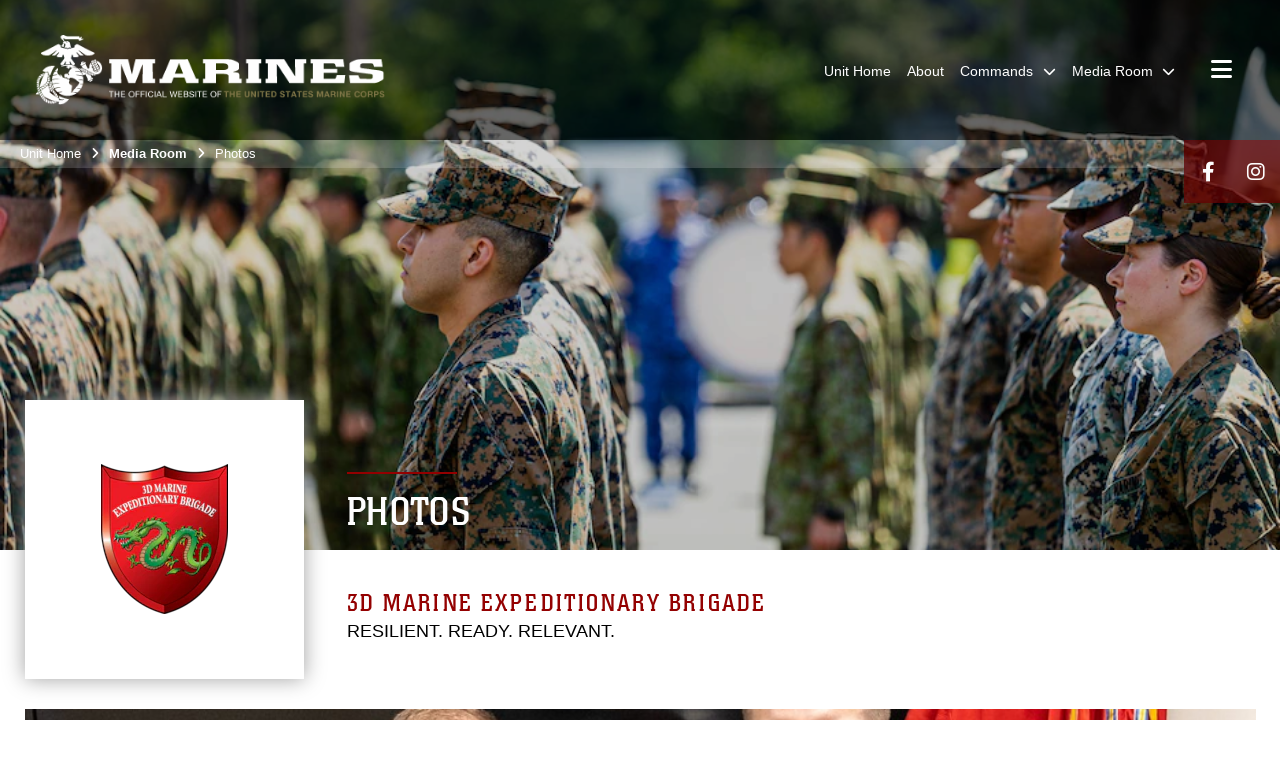

--- FILE ---
content_type: text/html; charset=utf-8
request_url: https://www.3rdmeb.marines.mil/Media-Room/Photos/igphoto/2003241196/
body_size: 27245
content:
<!DOCTYPE html>
<html  lang="en-US">
<head id="Head"><meta content="text/html; charset=UTF-8" http-equiv="Content-Type" />
<meta name="REVISIT-AFTER" content="1 DAYS" />
<meta name="RATING" content="GENERAL" />
<meta name="RESOURCE-TYPE" content="DOCUMENT" />
<meta content="text/javascript" http-equiv="Content-Script-Type" />
<meta content="text/css" http-equiv="Content-Style-Type" />
<title>
	Maj. Pfluke Awards Presentation, June 8, 2023
</title><meta id="MetaDescription" name="description" content="U.S. Marine Maj. Paul Pfluke, staff judge advocate, 3rd Marine Expeditionary Brigade, III Marine Expeditionary Force, and Task Force 76/3, poses for a photo with Col. Clay Readinger, chief of staff, 3rd MEB and Task Force 76/3, after recieving the..." /><meta id="MetaRobots" name="robots" content="INDEX, FOLLOW" /><link href="/Resources/Shared/stylesheets/dnndefault/7.0.0/default.css?cdv=2967" type="text/css" rel="stylesheet"/><link href="/DesktopModules/PhotoDashboard/module.css?cdv=2967" type="text/css" rel="stylesheet"/><link href="/DesktopModules/ImageGallery/module.css?cdv=2967" type="text/css" rel="stylesheet"/><link href="/DesktopModules/PhotoDashboard/Layouts/HeroPaneWithSeal/template.css?cdv=2967" type="text/css" rel="stylesheet"/><link href="/desktopmodules/ImageGallery/Templates/MarineMIL3/template.css?cdv=2967" type="text/css" rel="stylesheet"/><link href="/Portals/_default/skins/marinestheme/skin.css?cdv=2967" type="text/css" rel="stylesheet"/><link href="/Portals/110/portal.css?cdv=2967" type="text/css" rel="stylesheet"/><link href="/DesktopModules/SharedLibrary/ValidatedPlugins/aos/aos.css?cdv=2967" type="text/css" rel="stylesheet"/><link href="/Desktopmodules/SharedLibrary/Plugins/Skin/SkipNav/css/skipnav.css?cdv=2967" type="text/css" rel="stylesheet"/><link href="/Desktopmodules/SharedLibrary/Plugins/spectrum/spectrum.css?cdv=2967" type="text/css" rel="stylesheet"/><link href="/DesktopModules/ImageGallery/UI/ig-ui-custom.min.css?cdv=2967" type="text/css" rel="stylesheet"/><link href="/Desktopmodules/SharedLibrary/ValidatedPlugins/font-awesome6/css/all.min.css?cdv=2967" type="text/css" rel="stylesheet"/><link href="/Desktopmodules/SharedLibrary/ValidatedPlugins/font-awesome6/css/v4-shims.min.css?cdv=2967" type="text/css" rel="stylesheet"/><script src="/Resources/libraries/jQuery/03_07_01/jquery.js?cdv=2967" type="text/javascript"></script><script src="/Resources/libraries/jQuery-Migrate/03_04_01/jquery-migrate.js?cdv=2967" type="text/javascript"></script><script src="/Resources/libraries/jQuery-UI/01_13_03/jquery-ui.min.js?cdv=2967" type="text/javascript"></script><meta content="https://media.defense.gov/2023/Jun/13/2003241196/1088/820/0/230608-M-QT322-1017.JPG" name="og:image" property="og:image" /><meta name='host' content='DMA Public Web' /><meta name='contact' content='dma.WebSD@mail.mil' /><script  src="/Desktopmodules/SharedLibrary/Plugins/GoogleAnalytics/Universal-Federated-Analytics-8.7.js?agency=DOD&subagency=USMC&sitetopic=dma.web&dclink=true"  id="_fed_an_ua_tag" ></script><meta name="viewport" content="width=device-width, initial-scale=1, shrink-to-fit=no" /><meta name="viewport" content="width=device-width, initial-scale=1, shrink-to-fit=no" /><meta name="viewport" content="width=device-width, initial-scale=1, shrink-to-fit=no" /></head>
<body id="Body">

    <form method="post" action="/Media-Room/Photos/igphoto/2003241196/" id="Form" enctype="multipart/form-data">
<div class="aspNetHidden">
<input type="hidden" name="__EVENTTARGET" id="__EVENTTARGET" value="" />
<input type="hidden" name="__EVENTARGUMENT" id="__EVENTARGUMENT" value="" />
<input type="hidden" name="__VIEWSTATE" id="__VIEWSTATE" value="Ka6eNuxLrAOk8m7gLILIW4gMmxNxIxycxPGqtMlzifLCN5PZtm3LHA8KkWycNp/[base64]/RYyCUFUxL0hoVB/E24fqcjGdfl/Ry0/KdmGb/ouJDcsfV7C4p78ywt+K74Nv1utk9RIhWA/W+mgFYSEgadTQMTv+6XyuFLzsHtcxEC/ukHGVNe8uX9GngQo/ZssOIFFYVv2owhtcVpJZx5NbxfStU7lcGcuVIhFhDeeaUnbVZ3J9+8CTYeoYk6jx4ln2hqYJaRTurFueEq+9hUCoz3PGn9s5tpN8fvq1ixVgjTgOzrwd4IO26nct9HfKYN08gE2Jb3PZ/JuYOoHFKnkJVqD3m4rEBLDhny3kF69dOTt+ZZ71MzDhuIfc6XTe7RYFAsMKb4Oc/NIsA/KPyKp1YHeYR9TCnDf8gUkt2ySAnRtguXh7+ELK/HNiTTjf1yAnlxuAukHhALDmHIIN5QB1KrhLiELhL3251SxgPhhbEJYLaJV4RYQtMMHESrdMKIdKAo284wYsUkdlEV6jK4QSWzmNFrDbt8Y6yBkRlXw2jzhbq0qlRiFlIK1sdDGtkmSK6So56sjJcIbG1F13TjZs1grzIN4w3Rv//XtPn6xOhJdn9xPTFv3xauirHtPDWKbRx6WIxxIGZbZ6Fm/PWF+BbzaJ49GCM1mrwwERG9XcBfRAjHQwa3FVpsp1xP4jeRXOtVRlfGVtIBU3rc4zmCEv83JnQRpG3aDMxH/oPs5U8W67I5r3u7OvBbeH1QrG3kMYESGEvrZ6X+AIcq84IRKKtDa5EOWlWfm9xFiLYtZ2/[base64]/[base64]/ef1y2JI5zHUo4yrvCMUIIlvOlszYJiDIYXccwZW9Rc/U3maEApKyBgLiJnnUyYOkLCdZ08o/5oA/ktkbTqzYuKlBAsfSRaODOWw0qe284hMjF/50T5paXonzvG1bxIEdPlRgpcKaV+xfw4fRoggddvqUoUADPgNdZCXJQ+Ib+k+qdtO+Lmo/Ea/2hyr3gkCq2xeCkXFWugBhmaVkmksQnYr0lPTeSqtyQCXiFzzyNZ3BN0OuGvQlLXhOkDVz4bNxN/[base64]/iZT2SxqAaJFJ83LA7WW4sRUYHjsfIeFnzLZf2Q+IQVJaI/D91JJAy5nSL4jI9AkVx/baxp+IMBAswWI1PDQzCWSRFuJXqoWRsZBzFchCua018+QN5xvLgST8wO35Xbmrz27UineoqaKlIvebplF+TGLh49YHL9XARzq8Fvs6HV7+mHsWgkOuYQDRjQZ7GAqcwmEF2cLA9sZut6i5hkD2/uT+XUdXw3BD/D8RYYLpBdLU+DfF6TMNckPHma8C0rzurPH2eHWiCkmwOQCdJI5kgkVfOty9bYeHOJBbvEGwOzn5ZAG2CbNqMBvPMy4p/pY+cD1456iutXolF4RKGhUFUyPKsYWcSL7AilOZDJTg1V8gMUNUb1qN3+b/5W9AwURuKAP6upQnaNM+UxqNFpvQ76EfE1ZcZMeJRa6MkUT8VK6KBggr9lLUNOANejs/[base64]/j5UhqZl6oEfJ6VJzdLeC85SPsCwLb2tNR3RtPAqt6EKSrOpsq3im2OUnThMJHgR2g0hMFV1KjPr+60qDVDkPbuWrKKxseEjEiybFt7NXHCkVU9gnULAfI7DVbyGb7mo1Tkzrx3h0PFtfnOP6Ys+lwAK42CbDqypRllES6X9kp6FQVvxXDR6C8Ce8PPWStFSfUAK/IJEg5aYUDoUrX/bTyj7J9N9S1n1Gu4n3if64uRcZiu4BNn7lc/cwMusPmg8lqfzcwZMI43WzGdsLLBxGocTG+g92VbYsV9ddHYMIOx/upKBerc1NJjJNCQ0k7RvJBpNhr3P0c+uwgAi8CxhwIibB1zJVzGYcXDUBS/VRqlnPk9+ASotdBYMEvcFaGG0noq1C9jbsjVXzNvK0Z0SdWW7QEV0J4wkxY6bGbH/0cf6QwLq/5gv3LIO4yFJv+Iqugjg7slPj63GOUUtLllFKBhZ8CMohy3mH+Q9AfHP/n3kNjdcPyLFzHW6GYiM6VxIC3iGkQzlijbeGVuTSJ2sHTgH4UkxLoCnHLi/XUZyBQURn54LPwF+3EPUzY0HqcN472gCS1U5D+OpQKOrCrsP22v51FVPx6Gt0+y1mM9bWzFpzPNW1MIwSX3IiIc/S1Y2uOiKTglQ7fZJnHHRAsO+P/AUT4qMyMwDo38+K5TIz543+8h4Pzo1tyfcUQEQSnEjy2R0N+7L7fA+2E8CcgFOm51AIFV30YLhxMt73c6zm2MdkYK9Q8ELX2/14FzeteRPX4hUzLqGFKvX0vi8VyXJZC82xu+INz9XNKaHqTSpC1E/[base64]/bFR4FJ5D1RMlms6jVUGD0c679dQnbzexqep+p3gEW6TmhNc0IGN1pIxT6qqSiPOhD5MZ42NCC37uGflysWQNQB+Lr+TVdEO2GLlPALBq+9kMoHOkNLy8hiI3gpOnIUJfPf7cJNWz3L0VtvjRt1AGb9mOwAJ1uHj6RZB9jmNqqH1f/k70YHcM6+wphCMf9A1+/72aScF7SEhQwET7KxkqH3rt+hVrC/qc2S9Xh9xnF2ZlhAcFgM8CeTPrQzjUQNcS8aj6opC5MMeEs2GtXerplUP2y1kI5RMSGJefK1ZI7C9/P/0ldnh1DmChJBb+zxrGBuJrrh0MKDf0qP8+9ZcOt6yt7WkNB56ZR7fsewRNYSDLKqB4q05J4cNn7CcmVvrxWX+b64ci3yq2JrOp1izq0cdJqf+hKtqeai1CqT0cfKN6kBQE1n8qgpZQ/lExC9MoHtwadQar9WveOhUkoLu/5964hj4YKmPQZuC8ePcz7oJRMx1Q6lQ++5Wc/ZopuFq4yxIVBIBTSoL3i30wme96ZUsslMINvV3RWJRZYulJrGE+JgqzdBMwrCptOg6GK8eX3JBSGmJGwlKMZEgPPq+c/YXnmfmrmAuYu91faI8VSIiBnf4jzzixjq7HqIic78mU+n4SFr/IIaH2o39RlaCktanHB3l7kFCNy2GKu6JKGsXbsRqm3ezSXXgUleA9SYXs9zhAuC64Mgm51Yayc6JsDosGctsx0mW8LI2/CRAA86Fxwxf409oyui7bxgLPuFblvKG94v48TEmbbLuv1AVqkxjgnpPzEgDTRm/fAIyOG1HHtZXaP6DAp8gpah1kJVtmnlbyb6Z6zo/f1WKOJbrPLYgC6CLDXbMuxzIrqf6xUNtVlCWRtufqinrhzswMZ1S0lTmuKt9KhrGIxSQqKWlNLNvfCRuNN2MZkriJaAMmyD/pBS7wNYN7GaQ3tIFCIkEeN9bxiKSarSztzrsq+g/PGye9j+EPQu4KZv8posrbuTigiJgpg/+efKknoPT4uPfaMsbu8ZiWfOwawM361fUwGEGNWq0cj0vaFiVMh+2hX+gNH3Ba01qflAFznQgLbur/OUYPbhyGWvW9dkSArrofpcF6COcMWOzt+1BRsFRhTul7cvz8wtFCsr2sWO6yrQ0zi8ZYLIPz0jnli5yyIoNCH5TRLZIRri7uGJS5VcCDsfOPTNIHVpcw/sa5q82gJDuyPZsN8BMJRgaa59KXzeJVsJ05gObVLPX+tFfZfeCL18goaM/ggYj84USD7IVjE2dbqGPrVcMssaQALRV/Y/dyWmef44dC16TanDFdxXbl5BfuBh8vlEhy2FSffXoorBxFvkuL8fUjwGcypnnfCSXNV+6AASKKKERGfyh/HySbxfxL/9UJFbvyXRV+OGaDdOkFzSx/bW3NKQOi02fF6dYQG9tNFI6Vq3xiAO8wYHYg3TTa1nwIFNFhjLHGgzbPKoSsi3j8xl7vYeFLaIGyGOL3OM+wi1Vi/tS0aY/0jxkmZXKIg8VkqVaPsjVko7y9Vr389Ce5xlOa7c4gwc0it/LTDsSx0xoq8sqksBHhOPoiVyydDdlyIQC5u4RIdQmI1j3ZYf3RXPyaYG6FQxy6OjoSDu9GDIwHzuK+asF0KIYKzP/sbZWXhyNrRc3tzwIqbdi4qdpS3C2rIFHoEY6cJkqdNE1GGxTKn2Nde1b782tT2CRDScC8dfJvVNZ7a75KU4W+700fbyItLPooBAhfyUIykTl7WX2/Qvee9qOXfhc03Q2CUUumjsLTQEbiiL5mDS1lPSnLIhdyJHTuEERrLCO3IhAhZxKPrCyGbhPoNTXZnF/LxbXiBf0WGLiBHM+nwgykx1goUpdR27ikPK8pYguxK/87BG7uzm4avLHCkivJua/WRSrF8zCaBT3clN9ABP7J6Kz+1Nf+euQHJjG93vWzQCwBXBT/UWeOYbgOQkPo8ppSRwdvH3ziccWIRW7DkFKpYo5EuVMeiqjybATsSxMcOiLEnf+dZnWUdWtqOndSNoOYTKOBvpdDI4wX3LJsijzZig8EUZfK4InAwTiVQt1tAQyUD1LDaBkuQppApeK+ZQQNeFYVkgwF5hN/2qhG55Knphr5O3papaTKHNPdR9/RRazNopxKoiKHWO8ApTBj9E2JsdacsW7OymmNudtIPXM9sdFsTgXzRtVLFX8MmC0lyzVz+MCWowQG8kWIi4JKxGRRa9JJHjOhtl9aOGJcZhW7CO+11vLt/OfMFbKnZ+Y/OUtUKPOaYids5wE6fvK0uOxVCW9H097rj9QV+4j91fQ2Me5JqzD7e9TWdrASEaNdMu+tA5GIQjbeo7scXLNb/MldCI14t4Rc244oNStFnD09uqdA6hlpEU1bkfkz7QIf08G/zlBC6IiJrw7KtB+dlnMTwV7anXdp+pDZIxODVefApzKqV4ATOTgDD4DzUrWqFoeNYEZF3XDM/H2THvVJ+whc5E9S3z6DRGJKbW1Z24Szu490dAi0sgWqtRhPXGkJlSzVGgyWpc/hPVM/x+Qrre/spXXAng0nvKBV1canER36r0YdVnMCKjnfScxroZ66xFgTf/QIXlt4sUXQap8lyDe7TuFwbflSeuyHw8K8R2OdWgMGivei6TPwpjQhdrRokELE3eiMWUcw0MSAiAgk3TLO0BdF0+3dW3HPiZE/PdYSeqwgfGIrYkTm/SBPOJLYC+uAVvM1c+AHnuI/3xpm3QMu9vWKc8JVmpgZXJ91hxHvMHLbW6eZ1joUEoYQgoDTGuGOeWWxeDywVc+45VJJHmDv+8/07gGULTMPG0Ux0bLOqRc+srekjUi8xS8oOggAFD/[base64]/rdEFPykDSTDAUfmR+yFyI+0KNgfhxneNt1NyHICF23I1AclC5WDU3OwWVPS9NRr+AaQg0IJ36XluOjfUhDIS4zBSf6X5GpUbz3yOzvaq+ctBUOkNQwbpe3FFNsyKwqIa7sNdKzRU9SN9FS2GGdLLJOSsMXl0wVV2n2aNuGjqOZHhkZiZUvKUrTM2/pmjzar5fR55GzjNCOUD0JwO2SBgWiIg9E9BNc6n1uNdlmOuvo+oTqUxZFa1U/XkLbboNo2HCo+qIzn3E90o7ZCVnJxb32hY8NBsg9yBP1G/CHv4I2rsJDRVadjmlAnX9VZXXT0RzeaFmNVSogYrwauv+SqgH/XyQkL0eylHTEkWqkrIGWuWnx9hhBmsf8w2CaoAzrBHYU3urZk3TeTxBMrlgQJc7Y7I6RxrnCTKp52BYPDI29SSgbbDp+d4TrtaCYyj7yP1X+2/3kAyafB3gx3gxUZjxVCIoPPzH7pTvGtV7CtgDgIHf3clERCaR0nY5Tt2ugs/2H+cIbjkoHaGnlT6If83wKMt+wxmEfr8QzxNo4TZMUXcDO+gMuFO2oADigdKlW9xkg8C+papldOQSHGAvEzp/2ZH8W75JuW+Rk6culHzHDgVnlWLw/1rFUOubQevElf8cCG3SLBEly5jqSEBovLxDkUHblpY7e39VoRsdstkSynaF6I39BrnEJ4eWevgye/WRdNpVAWP8JE90C/EHA8RafsmHRFId09otQ6Q3PJ9Tykp0ipQ2f3eRsCqW+s+Nbit0QK68j+rdvj0ogAMTo1+nLgJ+6qpTHb+Oyk390tCNgdaKh7c4g9anhrnE5LXpD++YWF4Drmi7lXx+OZABgy0Nyc3zM3CO8Asre6/3k7fTke5HAf5LEOFxlLGITWvqoJ0mOTUV+kbtAA+O1y5tVU27xsK8EqY19LykmTMeeCfdTXdVPRSNtRIwIqJFHMgXx8dzmFNUJ6ZLugoZych39iXbdL9X1GUSzaRbEFjwVFopHGDMJP47ujMZexx//Hx6RzLBSgZ11FoCXZdaroCC8zn4fouPtdiRneKuA+Np9ajEcbMsWcggsyvuW7bUTbLAbXLmmOQoVrdJSJ+GdbpaRNGKb8iITKMyBagPLd4Y6U1GeKX1uSnqi1fL8TJ4gQFuwl6ifwj3rpIkzZNghs3hqQ6NgcBvIyTgFOS93pp8vPghpetZnibV8tI401jTC8yIAwW/TsIPiplM9+rZxw26G7mUBEKDagns124uHH9INNtAZ52m5N8zUlTZgtY41HFWqqxbivJWz3Bl5+1kFLRs/xpnekObk/ZDixNxfqPeiyw7B1NeTEPuB2/GYC6vc8DUKcR9by33+3RvrD+1tv38erhXBW0rIr1WdRUS0JSr8AF8ycXgVny2M4mYHfk9yohG2sIhP98wUAbjt5SstGi0pz1ioWmW9JB/HVDA4q4NgfkcB4h/ZGBPSV+8UvGW3ud293V2Oc+pXmHWSLpOVqTBccz0icp1hT4htllchbJpwITbwOyWxswnTiaNxf/CpLZNXMqv4DtTZtU3W/doidOGWHVvyWiF64pMOlUqoYhhvQiDjF3QTXvEORCgcVsr+WLxNxBLgPtTqHwC9hD/AlscvWcftYpfzTBGiLv/7uDW8QQevTE8zjOF6q18eKdHi6EQpxCGr1M4iUfEsmalTsiWj4xrukl3h8BftOx8RJIZVh4vx9zPtR2kBspQcUh+t/2nr1W9o9JUxveJqrwJnsX5itJRbve92ra2N98MaiteNBH8TwHorzvbNJml34bEVYNMT0EZ3kYk/NMcBb3ExVNduXGwhaiQEYdttmAWJ2uvoJsL85dXnc6/s+MP0bqH1EGGEDiYs3G34KFEH5iN5rE2OXHxfKatdEg7cLbcEVJawoIWj2XGF7s/p5sjTItfX7S41yKTdEk4Q2VGWvY/1NjdQ+y8aLyWovaC4fPwCuOBVP4pBSw+L/iMnDGtUxMsxDMg40y3bKR+kzKW5KCVUdkspcWAwiW5if6V4AHcuHyIRvdMQ0i9Ajq3dFLfNPk5QchTdkz/P8ns0beDBprBGEE6OxvMxHF5aXWJw8NtajPRpLcQH+VCSaXMd+tRx4TPKPQ6oc5jN/itZI3ne/9MK4HHnywuZ23Clz0eqn6iOOlEWqn5V3LcPt5fsXFYZr0EfjQt517F1clzTH1nWw7KyUfqCw4Z70xdnFb+/YhIOlpsrpRG+cKAjO1N2NcCILkHxfp6niMUuAr5vcUZi/+1doZ+J0k74W+ioEno6FyEzCZEh31Cb8XUP1Ksqvlzk3f6FunlFFYhiJt/ZT7/dq3w/D72h0S9f+3e7mhSc0fX9zF7XIvMbJUPgLy1I2A229vllZSeAymszwyziHRewvHxsOXwrNrBwipRfs7e4B/pnNmba/VcyOEcAjGVtov7PyvhCp7lDvRr1hZNbS3JPqgY0LT8b7mdMBIkNeFo/UUn65N2bTCxhyK7BpcGNgZY9291HroL8phrp1Qpt4k6L/N/k0Qg+ZpiwgBunAzIfEINRBwOrjgTlyf/QVk0dzZP53Qe/zqiPArfcJ+UQT8Z3QFGGiaZGj0KKKNEv/EVJB4GL5aVqJ8ZZUoxGowrNCgZwpAwdXrbv+7cRD1tEsIj9EL9WOAVYfbIu+f5/3f4TSZ506+rP+1PnIHNWcog4hm1G8jzXM3ABz8s9teNzx8g693ri5tfFMunqpNixSokgS+ASz/tlKXW/zEhtQ5SUXJsVsX7tyBiPIM3yx1HiieVm40JRDLEut8UrCq/fYkqjXkuEffQcFCN/WRv+MHHn1T1JwC7KtaazaYWC50/35BooLiilnodK7URypXhiFZRt+pEh6VsB31NeklSWe80x3KK4ek2bwtoP6q81nAUN9C8ac4EUCN+9dYxufQj9iAcEhfZkudz2q8hTWSxz3/[base64]/XwaAI+Pqofjt4rCFo6u520PgXeG42caVRZvOPJ+H4aca33bedZBfxDeAofJmOqkwfov4LnwTC7e/kcXgITMf+GebO0w2ViEO8SicnPJiTA4fS99D9aj0Y/UedXjZl7S22iYvXE90TqPg8u2X18odyijYZKFgdsHgLYoqto46ELYVZJtHdBdkSdirdmRqKWsHWcz0KiGFcpONiRUyjlWA1zpm2B9Kwk9Kf6hRNsZfw87TaG+yOtPIYOZQ34vGbFjSd/pXAiipJRH2jW4ixzIs9dYBjn4eP6umahxWoPTha2Qo2jBToNsssFHQXhPEF4hOl7HnIkMEUgTWmvYIB3vuKFLksFm1oS2MzwmBFALdkBOboxpFFjjjaSaW9/62LtSccjBrbd2PMiu9xRQDMpCrN+8MUd4GVwKFXMbTU/j93HT3eG7rqKcM+kYpBSHB4GNXXbOHv4Sc7bJ4OMyLcT3SBSktiFN1Xgr2pBdoRx4OZOlf3WsG4BVY74/Z2Za7obmUWziXgzCtjccq0CVrvJ3RLxMR0s0FdAdeNZuU5A7ftZufmgI+BebEsaxUNTYueY5E4yqUk//tn9ZR9ghFmL2/XySmHNzaLWMc4uTRx8NDb+qEkK4eBHc/iCVpJFEDy+Yy4NU6sMuXvIh2paE4QlKEWl6XmcK3FS2YS4VOpdnea5b5M/ekbDzT3hra0zcfGaUYB4tVn6kAUyR0pywak9/m9V7P2+7Isn7oWq2eAQueJ/LPITLf42QaqHjfsPhsuhid4+dOuP+eQMhub9TWBirA/C+9wNyDH+hXb6CBEZg91130p6/fcileh+HsJaRj7e+nj87jwrJW+UQW5A3sAZMIaOt1O1VMXPAHsr3hu/cb9cHDQTV8joGkLNQMZs1vvCykdYcTmFVXC7JPMpYz4MZMLcXV+6AfZAuEcZN17ZIdG2ICyNQGtnhmsGc58p5P56NLVpOrPSCL5+VIcvtnXuVpFlrI/XOeHnpKZm3N9m0kvk04TPPTZd6s02eGKKjjqTT0o6emBIXagSKs38+9szX2LCYQrD+K4RydylBYOuK4ALojfTecpxpcNzz7t9rlQ+yr0U/TsQXPPh9q6RlxHcrVs+PjUOLdXaNNppRO686gqTFBsrHfyEGuilRvI+NuiqZfBZufkPVToveyKQcTpf4XpcIftXiA1U9/RDkEgczE+4f9CxVF/lzAmQ64GFIBcwY0p3BJQDOt0AI6rd9rekDnuqmtyRXCgYAm+sMwjeM/PW6dI/LvfR8efFDLnSgw3IEhlECSRtJEH17wKGPcOBib167EXx/tvcsTpAqacfMHkpx1IQNZMTVq9IBpsMKXvnT6KQLAYpHcQDnjfh6ti3AbSGEFvxfplFBcbiocymzhQ1nA+Cb01MnsaxaZZDxgarhqqbsiGGGo+Wl0u1Ov0kUO7qWgMS/OOHPfScEGJuV+bcJhyDvPukSQ0sZD72nzZBNtCG73JTNQ2xcshULw+hporn3vgBIf8g/XLopd50giC3kVv8n67de8KJWOjGnX9WsKLxmuE1V0pPrcKfbRpNLPwPu8HYrYaSXp/hjlXAuDxDO2db+L5A8tUJLJ4gYvrrQXAOWI97weRZvzwKxMzJ54PwYwHBgO6lY+GQY5u5iEQpj4rLZQAfw8yfPFGZgt+64Nwz6AwKkbUOjN7XeIjntJYpMX2je1n96wCecGRPn1tiq3kGHcUa+/uBVbANXR0HiuinJxX3xneoxwPhGK4FgoeJm4XuiJUiM87ZPQ99LQSfz0mtw+l85wi2Gjec9ol82UpgLXjXkmgzrxSlJDrvQJgF27+cy4qb+jOwqNsYFURIdfQi6lxZ/S9DLED05pjcpwY1la9u/j+wUpa1ldSXp7xd3CVpMCatk+9j6dp9a8c9NiFEyU5WKDZe/AVwfTYC94oBqyebRgj8L+5u/ZKkF5/930sThnKrLnL+OBBjDFKwFvcftfnx/GeHg9Ia7mtf2HuicJfrWhbd3gnTBQjUajCVQtFcZEXsF+KUbrLhEVnxe8HGbJe594zGQDAepnNl4yJpt6I3UtAYkbLgcg+cQv9rZuWXZ9dFG2qVstyP/9hO+XM7Mqw8kxKA216WVUoelqinknxrDeBLRjGY7NxoTvFjZDtOrKvrjEacLqnmQ9coITZAJQ9tRPRHJLuavGGvCwJNYjrcLPDLqc0nXeN0amG4yLFO7PoO2I7kuaPANFnt2rqvjQi7ukFlXGycHoB3y6Qjpo/IlT8SYvL7doq74qObWpXf2+0ovo9PdO4HvtQWmGapU9FFLkR7auhZB3uG267ZSziggtUgAIP281SMNGZJyGTW8kXXTIp4YbIQQ6aCjzA+qIYthbY3zbQbXcyjB+Ls4/sproVodn4UZvmkB5ib+AxeUlzkYay9EvQOchfiAUymfWjbxN5QuyTOotl7slPD5RqMpHS39U+cw1lAPK/NgEp5wXKU7Q5EcG7HPdm+qghZaPZHh9BWBWJ5jV/LYoC79y80Y0CKqHWAhi1dSZ7iOrHX4S+ItU+WXL8adaGDH4ozt+X2r7yr7boZvC/W2KgAHj619eIlmT13IthS1og5hMX6/5l6bX0HTDGmkKAohUUH2bCg4LODnDgLV8WFACArVsKEnCvtCT4OLne2NXFChyAWDBqAM8sd7rmaYP/NcG4kNKYa83YAsTdvZHbeF4qWU377P8fx+JBYjmaP6kjkdVS45X6CFbCrIYBUnew/GCEw1IxOwEwwDNmgDgt1l6XDU9TYXJf22yKeorWBPhlsJSxYuto0pwVm0taUW+3Sh4oWQa2KqPR2p50pEh/OcRGrn5awzy5GczQOU3eS1+4rGmhuVYC//x/phoB6vRb6VlejfX3YJQYXYytImp/4b1DQU/TDcZL7aDKAgTqYI4rrHEwieUyvocMW0EQpB/gp1pZGrthlJoJf0k1ZiISPMBaib6tCa4uJ5rD/xrwl5FYfb2d1GYbmeS60hls2AJTIZyWqNntHhF/5uhJEM68Izg+V4mv6praWrKD9p7SBOsZrxUA/9aAMfEGjxLzPQgsMTsI2lcW7erFvC8sdv8L3emzdxGBIK/CMx7YtDRM3wyiCpECifT9FAWR0whBxbH6G5PU2W8rmObd9ZQKNgCs4SMbdI2mKeSCHIYNhIEVLpurRD3EBckgyaxOHR+nK+yDUYo1FbvbqpQMmoia8xPp0iBetfF9PMCKjOOAwNK6Lr6z8/6OoyAaWS1P615B4Ql04G4kBItMg1tBJA/nw4hLRklGwFehI/GyHP4+9wKyOjnd5K9CyIUV1nahhRuSY9fbU8F5/ETsiSVAwXUpBd/kdW0BWwAQfqW6tIKGMK/pJ3SmX9V19nbCgo3tzoGlf728OU7lSl3ygmwgTTSkrkeR1S4o+fZwPRt8QVu8tbAPZojsZanZin5UvLiqeilavwC1rpbfOyEtLk/ukv0YVcE5gqqBFP6gtSkO/VsQbdNin0aL9etIrAesCuuGyHnBisAT4Ivnc1+sGXkiUMZf5q8mGWn8D0S5DkCgw2R+vi6irWUlgT8BRZVkpTJhrhL+NVHw+GHqU2NwXnwAuelO1ir4Q7QKTkxvQOYtKn1DYnKX4KT63n/1tS1YG9gXTBJ+ZOdAEnFGmamfeLgo598EKC6FieFIkFxYiK1us8g4vWraxogwU5ZGnlbWIlvni7y3rJ41wGCxnyjLS2MckpXTQYcrN8i19Wy3/KI+5fKUx1ZLNxvH68qJfLKWNfVLURv9H9bl8zTQzx4eVo8WO6bqhNrAnQhuTUTkCQDBVZ6TtgaxrTWDLgAy2vZt4x2S6w2PRQKHb95kpA0swTeoT+0g0A8igtbXaD6Pgu3K02QBX6PPeaRIZZ10b7iTYtsa0QGfhl1wTTkJpZ/Zoo/cYlK/TnaUB4GPpFYjcsPTUZQrhjuTOs92Dpa991ZXdY9oCMo2ZyM5zjBIuEgMPLDKXCK/kgQd7qOY8x4SDTmmNVapTrNuB0hADp94MFwYcX6NZau/sA0Gb6EBCkL2lIlysZx1EpZcZIDPxj50TJAH718tHZYNo6+lk66HOF+gGwK1oVaslmGYWSnGl64y7it581eYB9iDlYl0ZF1os1zEf6mvu+YSeI9GkH2+R/NFB2EjILuae8OfnhbnoPo3WzN8m2UNP3X5T4oW+6IVtqS6BKVmd9BXbowBAYcoczpVp0QZObj1kHDK3otFb6tqOcnzFjM3/[base64]/XKx1u23SSL6gdhSkXyGArxCIpwZhuznkx2Cl9CxPc8AyFw6NX5y0gkrOfxTpTRpxpGYFt+05Y5P0Ihv9pZE0idQJsEwM4VKFiWxzHkuGzCDgnFC1EaDQQIKfd2slPlxH8JPN9izpj5ZtJHNCOKCzXtgE1kO8xAt3VB/4cMRkz/UxDNb85bcdbck+wB1BNIlpVp2t4qjQcIHPQTV3p8BQDQ2UBb/ezvX268oBAiTyUl+vNCWxvYCwEL2gajOdF9qeRIgbDQ9Ax33Nd55h4195z0oqwru+C0dCeYvmhX1rCMxT7wbP3kz2FcPfx40QKe4ynd7TbvJ/kVWZTZB+cfyMHuisHvZjh22eNHEAZnquU+9POf+PT8CcH3A9S0JbuFzBRKylC964iIKap7svdIxMndXdxuyxBHmynPMdcavWaeZyMXBGatT7vtQEbgjQmGANaxtGf5v/iLn4LVxPNL4DKtWvkZxO+a0bfKhocWGZzahYJySJbI3HIPJUteW36rVdWNHn5iNKO6VrrHNhMDLkTXzJf3hQK4AxWaJWo1qD2p9/Al1hOyr1odDPoWhyEXFf3HKjeOcMkjE0HI5pkmTpU/ZFUcJqTuA+mJgw+3AXpfA/GpJIKCrjOUHcJZ01gfzleCQhHFEV7VV8bYxL+TzbPcR8trpp5q9F9wRI6kpl3ESGhrNuS1/96pSmwfJM1xtWos2IBmzIAmE630MZ0aiRwojH8BEobq/EFOQ5wTCEa9EM8RUGJyyXRvfLuZNq7vYCCXJsfh5NGcBiWvD7WktpZbr9hAxOmdpOOSwkDSOWd+/jccKHO4nIKY2uxeGV69t6vAJjEiX1mrU0ugwdijzbF8xTWFjyXgj9ZcnXF/p1Bf7v0jS3PBYrN3vX5bAZ9jo00OPNML0JNU9AtxCmJQOLXBBl+7lok/y+WkgC+xQ/JCnIixAswTjt66mpRaKCnFxxV8KrF0JtYcg5AQ4em4Jh8kejoeh0pxj8b+m2o+t1AXg234lAbc03hh3mNWySv9FjJvf/YMWcHNllZu9WjegcF6ljVMwOsRvDkYGLe33lV8qLoW4hvzMKcMdGhzFvbUm/yhUCHZsDS/vE+V7ZLjmWSu2vnBumaM92hSGSQFH4mwh3YuJIACR0lvKGQgDAV9mZK6AN83EyeMGCFWYDDs67LUTSe/+REBUDmwHU4qLHxiuV8EEKxgHl6C1ASmlvjpzhWs1+LpiJISlxl3yapw8XFbsS+XmO1puTZqQq2aRTCbWwnmOoIibz46rL/hUhAg78KYCtJjm0qO9A0wnsEetYX9WAp+i7iB4YWMiqSDuF9+E+UQz1HwhFf78MyusCzrJ1L5atvQNMrMdYlygOsYHZJMwRa1L0iP0a6yUG/K/73cGUfIzvjwEC/BINnagBIaWE2GC9VwojAs0VlTkEdaiutwCH4vSx8AZtJfsLf3Ow+/8SRsrPsiR9wukUJ5Qpp8GQKQ38ljDqK0uyAQDnUM3FV1z/fnD52yr43hu+MTy4G/ZUGfo+UTAKXHS+kgCWHASfVupuysXbFsEMr9bx5YOZQNegJ02/jNSbl9Oc4Srsnky3hm0cu60S9GDtIgc85UVrz72BYbH2QtEl0OSDeX3U1ioz3jqd8kmqEMDBG2JFI82t/[base64]/mcxv9m2Owbggi/g9TwOr4uV7Hy+gI9Z9kaghF9lmYvauK1yurwBSTmyfKo6VkrvHuyLgwO8s4vPxhTeFXRobfMaHr3EmmiFU3JQY5DFkyTmCR6WaZOCETTAZ5haECFCfvvDvGW8Nwh8BnQ/TnTkN7IuWFGKkuJwL+utktKiE0XiZz4UHRlXI3hbevXz7epOc8X9YGQgc890JItfLCbS98oHtPqx538Td/idsUQEgPyZhBE/2ZzZCMkpqSjRZTDknjHhcJUPoLnccoC6jJ32JlG7aKoYWdG703+YnQaG8W5B/+idBmD6wQAWUZ5NZ/TpZZHTOdt2geE0vVJ04AOeZuj3TNMAjpf2j1B75CzFa11xHe/0qDJmhfOt76gulnrThI5zqYMRPAO57RrkplZs5y1/N+0Q5JHntPCYwagbt+oa2kCNY6/0xNgvhGS9xnYy9F3rgg9+fmYZB37EZ1swjFGJD78UEuh8wpKh2N4IQor4SKULVNWLUDPk7Zmrx1A/vbZArU/Kbggez6pKVSpUWl9+7XjDUneqRfoBbwnVp2NQ231aKCv+mCOUgJPpF6BHfjUT+Hm9mNJdIgfSyWH9PWLyKBION8/wwRBg4fIlxZ6qA2gY7QRRHSOfFSyfJESJx/IgGdsfEZ3jOLCrhvE++t1gYHYBEPiw3VEzuBE5lBUA674yI8M/fcqYdUKH7vOdKNQELt7P1qRqJUbYoApyL4ni+/[base64]/A5t6vEvO4lCiEfBGTkkW8zuIMWve2vJBTawiu83AU7CM+4tCaSrp4E45kZuhgLgp27vkTe0Sj7HAbgdsE6Ok5RlJy5g1AERqOb9fzhipqn6DHBtwbI8kGEKUMvv64588BMJ9bG/[base64]/oSSGAsIaVt34gq4G+LIcyXbZJss+lh1HR0qgs9lGzzc2fhMT9gt3+HTMCXqOEOSXWsMQHpQOauaeSj8u801QmxT6i0r2GfWj8YRzrsyFfXBGiowzl5imU2VLAz9YO8hVGQqGpEaumnvXXrSAwY8V5nBTfhUkPvAxK78MtgdDksuxfs1KJzycx/7ePjbBKt0NfYH3aqCQ8ce0z3LQAmbeuWtVAqggPRlnCGAAgsvyxikcQkSPvXqEkt3l3kxRErzV8lvB0rg7pQK4AFAYuNV0R/Y+bT3vb9Qg5ts+Fiq+SDyXJo0Bt4gDNq/sWmE7/Tu4K9pG39q9sUY26uF1M4SIxyj2GC+h/61SXWiIwum4s4VI/L8evbGXDF9az22YK1P0xOLocPHHwXKlGh7NlKKFp6Udp2CPF2mv6zoHE/3dTPXdz5nUxHfyMhWLzWU2dhpeIGYVg02Pvql/SD5tq2GVYa8qbXXVZll2UYGl8Q1Bi6b1q68BIoxszISnpZP3tOliBFOTOHtB72mlPnjv+7F9SpMr79UPN87wRYQJGTFLNdihrLqmBpLS1zw9sV0hrQzsLKfQGttseK1+e8vupsCNXVuGbl/HActmzPAcPY6bTMg6mrwrGyhpRpjNN+NbxHDUqF+72PkqOjKjMrbYwLfHFNVXt4yEWE2nYrXiNEtXH+0+pTqLBf4VNNQ5LS5RoplfFdh/RSWlQgx5eFLuo7faKVZiCKfh+SewLaang7RlsXdK9gEllD6voDfh09HehE3IRdW5i/J9CatMD1IzzIE999tMxaD1DA3572aZO0KEMyOF4pKyDBw7sJj2u7e3W37vF5mhBdVKNCtfIpOt2/MUP3apnKRNb50F8d2A2paxYVqMYgu1khsj1VvkPlgtfvClMi694dXIXAf9bmx1CaWPhPh4RVjZz0fIWVPtQveJ5QTnYxa2vr/ocSP2P4geaDHHQUINw0JltDIyD0coYVKVNtIpjCmHR4Zy3hI/TA0vq0J8dP0+97t4AESXxNcokI+1MbbyNE8hiMo1oFHx6ixDbWVmEsa0lBQzZm1WRNl92csxyjP39ObHNbDF8fuDXzRnMhFqdwD7eAGdDnFZXcWqLzRMCsaWXp2OqG41BlnMkwERRCvUufBwj0Ujv9ZwCbJxDaK/Tsce4cF8wef9y+VnCRXWqZFeMULWZ21h9L3I5zEUnzB/JBxdIi2VYc5TOqSPujmHgRdsNGVeknr/v1ptIuI0iE8cWlE43EeUDeTQf0bhOnhOt8JeMi+mAhaxDJuhW0mK6yguZYG+RI3GEn5KaOvS7NCyRkgTQQ==" />
</div>

<script type="text/javascript">
//<![CDATA[
var theForm = document.forms['Form'];
if (!theForm) {
    theForm = document.Form;
}
function __doPostBack(eventTarget, eventArgument) {
    if (!theForm.onsubmit || (theForm.onsubmit() != false)) {
        theForm.__EVENTTARGET.value = eventTarget;
        theForm.__EVENTARGUMENT.value = eventArgument;
        theForm.submit();
    }
}
//]]>
</script>


<script src="/WebResource.axd?d=pynGkmcFUV3N8bfprbQS0jFfvdz-DA10GMlw9OUhsCgxZnctJegKa6BYomQ1&amp;t=638901627720898773" type="text/javascript"></script>


<script src="/ScriptResource.axd?d=NJmAwtEo3IpK2g7JTRSMmik34PbOy56rKmpCCY9c0IuBlnEbhhFae_kQJWt66DuEhw-Osce7G501JTW9OGWRnd0EbuOkbrWsRmtU11Nj_i0XQ9cGNYMzzkFB5birW0a-1aK-ZA2&amp;t=32e5dfca" type="text/javascript"></script>
<script src="/ScriptResource.axd?d=dwY9oWetJoJFOsZ7uv-AD6rnnw1gg45X0YCH7_dWw6-26XQltO1_5azbICY-_tq-M6RY9HEg67V8XgtLpPVUPl1Dn9p5QdJTkPAHetpXAJ7lKjHpBkd_x3tMAx_TdJCVFvjTnBv-7vOJGyRf0&amp;t=32e5dfca" type="text/javascript"></script>
<div class="aspNetHidden">

	<input type="hidden" name="__VIEWSTATEGENERATOR" id="__VIEWSTATEGENERATOR" value="CA0B0334" />
	<input type="hidden" name="__VIEWSTATEENCRYPTED" id="__VIEWSTATEENCRYPTED" value="" />
	<input type="hidden" name="__EVENTVALIDATION" id="__EVENTVALIDATION" value="fJiQRHdypKDHo153B1EHL2HSyDihZaCbgtzjuHued7oBmLQ63JS2CzDdzbl5xMGdVKkdfqpgnBtVCIe1WgEBTRB2nL2qqIa+llcB5sFRY4vCQdOs" />
</div><script src="/Desktopmodules/SharedLibrary/Plugins/spectrum/spectrum.js?cdv=2967" type="text/javascript"></script><script src="/js/dnn.modalpopup.js?cdv=2967" type="text/javascript"></script><script src="/Resources/Shared/Scripts/slides.min.jquery.js?cdv=2967" type="text/javascript"></script><script src="/Portals/_default/skins/marinestheme/Resources/js/skin.build.js?cdv=2967" type="text/javascript"></script><script src="/js/dnncore.js?cdv=2967" type="text/javascript"></script><script src="/DesktopModules/SharedLibrary/ValidatedPlugins/aos/aos.js?cdv=2967" type="text/javascript"></script><script src="/DesktopModules/SharedLibrary/Plugins/jquery-fleximages/jquery.flex-images.min.js?cdv=2967" type="text/javascript"></script><script src="/DesktopModules/SharedLibrary/Plugins/jquery-inview/jquery.inview.min.js?cdv=2967" type="text/javascript"></script><script src="/Desktopmodules/SharedLibrary/Plugins/TouchSwipe/jquery.touchSwipe.min.js?cdv=2967" type="text/javascript"></script><script src="/Desktopmodules/SharedLibrary/Plugins/Mobile-Detect/mobile-detect.min.js?cdv=2967" type="text/javascript"></script><script src="/Desktopmodules/SharedLibrary/Plugins/ParallaxPixelCog/parallax.min.js?cdv=2967" type="text/javascript"></script><script src="/DesktopModules/SharedLibrary/Plugins/DynamicAnalytics/DynamicAnalytics.js?cdv=2967" type="text/javascript"></script><script src="/Desktopmodules/SharedLibrary/Plugins/Skin/js/common.js?cdv=2967" type="text/javascript"></script>
<script type="text/javascript">
//<![CDATA[
Sys.WebForms.PageRequestManager._initialize('ScriptManager', 'Form', [], [], [], 90, '');
//]]>
</script>

        
        
        
<script type="text/javascript">
$('#personaBar-iframe').load(function() {$('#personaBar-iframe').contents().find("head").append($("<style type='text/css'>.personabar .personabarLogo {}</style>")); });
</script>

<script type="text/javascript">

jQuery(document).ready(function() {
initializeSkin();
});

</script>

<script type="text/javascript">
var skinvars = {"SiteName":"3D Marine Expeditionary Brigade","SiteShortName":"3rd MEB","SiteSubTitle":"","aid":"3rdmeb","IsSecureConnection":true,"IsBackEnd":false,"DisableShrink":false,"IsAuthenticated":false,"SearchDomain":"search.usa.gov","SiteUrl":"https://www.3rdmeb.marines.mil/","LastLogin":null,"IsLastLoginFail":false,"IncludePiwik":false,"PiwikSiteID":-1,"SocialLinks":{"Facebook":{"Url":"http://www.facebook.com/3DMEB","Window":"_blank","Relationship":"noopener"},"Twitter":{"Url":"","Window":"_blank","Relationship":"noopener"},"YouTube":{"Url":"","Window":"_blank","Relationship":"noopener"},"Flickr":{"Url":"","Window":"_blank","Relationship":"noopener"},"Pintrest":{"Url":"","Window":"","Relationship":""},"Instagram":{"Url":"https://www.instagram.com/3dmeb/?hl=en","Window":"_blank","Relationship":"noopener"},"Blog":{"Url":"","Window":"","Relationship":null},"RSS":{"Url":"","Window":"_blank","Relationship":"noopener"},"Podcast":{"Url":"","Window":"","Relationship":null},"Email":{"Url":"","Window":"","Relationship":null},"LinkedIn":{"Url":"","Window":"","Relationship":""},"Snapchat":{"Url":"","Window":"","Relationship":""}},"SiteLinks":null,"LogoffTimeout":10500000,"SiteAltLogoText":""};
</script>
<script type="application/ld+json">{"@context":"http://schema.org","@type":"Organization","logo":"https://www.3rdmeb.marines.mil/Portals/110/mdmlogo.png?ver=XIgcP96QMUq1lgeGCOtVXg%3d%3d","name":"3D Marine Expeditionary Brigade","url":"https://www.3rdmeb.marines.mil/","sameAs":["http://www.facebook.com/3DMEB","https://www.instagram.com/3dmeb/?hl=en"]}</script>

<!-- MobileNav -->


<div class="mobile-nav" id="mobile-nav">
  <div class="content">
    <div class="container-fluid">
      <header class="row">
        <h3 class="col-10">Marines</h3>
        <div class="col-2"><button class="close" id="close-mobile-nav" aria-label="Close mobile navigation menu"></button></div>
      </header>
      <div class="row">
        <div class="container-fluid no-gutters nopad">
          <div class="row no-gutters nopad">
            <div class="offset-1 col-10 mobile-nav-pos">
              

<!-- ./ helper -->

        <ul>
                            <li class=""><a href="https://www.3rdmeb.marines.mil/"><span>Unit Home</span></a></li>
                            <li class=""><a href="https://www.3rdmeb.marines.mil/About/"><span>About</span></a></li>
                        <li class="">
                            <a data-toggle="submenu" aria-haspopup="true" aria-expanded="false" aria-disabled="true" class="disabled">
                                <span>Commands</span>
                            </a>
                                    <ul>
                        <li>
                            <a href="https://www.3rdmeb.marines.mil/Commands/Higher-Headquarters/" data-toggle="submenu" aria-haspopup="true" aria-expanded="false">Higher Headquarters</a>
                                    <ul>
                        <li><a href="https://www.pacom.mil/">INDOPACOM</a></li>
                        <li><a href="https://www.marforpac.marines.mil/">MARFORPAC</a></li>
                        <li><a href="http://www.iiimef.marines.mil/">III MEF</a></li>
        </ul>

                        </li>
        </ul>

                        </li>
                        <li class="">
                            <a data-toggle="submenu" aria-haspopup="true" aria-expanded="false" aria-disabled="true" class="disabled">
                                <span>Media Room</span>
                            </a>
                                    <ul>
                        <li>
                            <a href="https://www.3rdmeb.marines.mil/Media-Room/Stories/" data-toggle="submenu" aria-haspopup="true" aria-expanded="false">Stories</a>
                                    <ul>
                        <li><a href="https://www.stripes.com/">Pacific Stars &amp; Stripes</a></li>
                        <li><a href="https://pacific.afn.mil/">American Forces Network Pacific</a></li>
        </ul>

                        </li>
                        <li>
                            <a href="https://www.3rdmeb.marines.mil/Media-Room/Photos/" data-toggle="submenu" aria-haspopup="true" aria-expanded="false">Photos</a>
                                    <ul>
                        <li><a href="https://www.dvidshub.net/unit/3MEB">3D MEB DVIDS Page</a></li>
        </ul>

                        </li>
                        <li>
                            <a href="https://www.3rdmeb.marines.mil/Media-Room/Press-Releases/" data-toggle="submenu" aria-haspopup="true" aria-expanded="false">Press Releases</a>
                                    <ul>
                        <li><a href="https://www.iiimef.marines.mil/Media-Room/Press-Releases/">III MEF Press Releases</a></li>
        </ul>

                        </li>
        </ul>

                        </li>
        </ul>
<!-- ./ node count -->


            </div>
          </div>
        </div>
      </div>
      <div class="mobile-search row">
        <div class="container-fluid">
          <div class="row">
            <div class="offset-1 col-9"><input type="text" placeholder="S e a r c h" aria-label="Search" id="MobileTxtSearch"></div>
            <div class="search col-2"><button id="MobileSearchButton" aria-label="Search"><i class="fas fa-search"></i></button></div>
          </div>
        </div>
      </div>
      <div class="row">
        <div class="offset-1 col-11 social-links-loader"></div>
      </div>
    </div>
  </div>
</div>
<script>
$(document).ready(function(){
  $('#MobileTxtSearch').keyup(function (e) {
    if (e.keyCode === 13) {
      doSearch($('#MobileTxtSearch').val());

      e.preventDefault();
      return false;
    }
  });

  $("#MobileSearchButton").click(function(e) {
    doSearch($('#MobileTxtSearch').val());

    e.preventDefault();
    return false;
  });
});

function doSearch(val) {
  //grab the text, strip out # and &
  var searchtxt = encodeURI(val.trim().replace(/#|&/g, ""));
  if(searchtxt){
    //redirect to /Home/Search
    window.location.assign("/SearchResults?tag=" + searchtxt);
  }
}
</script>



<!-- UserBar -->


<div class="site-wrapper">
  <div class="page-wrapper">
    <!-- Header -->
    <div id="skip-link-holder"><a id="skip-link" href="#skip-target">Skip to main content (Press Enter).</a></div>
    

<header class="navbar">
    <!-- NavBar -->
    

<div class="wrapper">
    <!-- Logo -->
    <a id="dnn_MainHeader_NavBar_LOGO1_hypLogo" title="3D Marine Expeditionary Brigade" aria-label="3D Marine Expeditionary Brigade" href="https://www.3rdmeb.marines.mil/"><img id="dnn_MainHeader_NavBar_LOGO1_imgLogo" class="logo" src="/Portals/110/mdmlogo.png?ver=XIgcP96QMUq1lgeGCOtVXg%3d%3d" alt="3D Marine Expeditionary Brigade" /></a>
    <!-- ./Logo -->

    <!-- Nav -->
    <nav id="dnnbootsterNav" class="main-nav">
        <button type="button" id="open-mobile-nav" aria-label="Open mobile navigation" aria-expanded="false"><i class="fa fa-bars"></i></button>
        

<!-- ./ helper -->

<ul>
                    <li class=""><a href="https://www.3rdmeb.marines.mil/"><span>Unit Home</span></a></li>
                    <li class=""><a href="https://www.3rdmeb.marines.mil/About/"><span>About</span></a></li>
 <!-- ./ item cannot be disabled to work with smartmenus for accessibility -->
                <li class="">
                    <a data-toggle="submenu" href="javascript:void(0)" aria-haspopup="true" aria-expanded="false">
                        <span>Commands</span>
                    </a>
                            <ul>
                            <li>
                                <a href="https://www.3rdmeb.marines.mil/Commands/Higher-Headquarters/" data-toggle="submenu" aria-haspopup="true" aria-expanded="false">Higher Headquarters</a>
                                        <ul>
                            <li><a href="https://www.pacom.mil/" target="_blank" rel="noopener noreferrer">INDOPACOM</a></li>
                            <li><a href="https://www.marforpac.marines.mil/" target="_blank" rel="noopener noreferrer">MARFORPAC</a></li>
                            <li><a href="http://www.iiimef.marines.mil/" target="_blank" rel="noopener noreferrer">III MEF</a></li>
        </ul>

                            </li>
        </ul>

                </li>
 <!-- ./ item cannot be disabled to work with smartmenus for accessibility -->
                <li class="">
                    <a data-toggle="submenu" href="javascript:void(0)" aria-haspopup="true" aria-expanded="false">
                        <span>Media Room</span>
                    </a>
                            <ul>
                            <li>
                                <a href="https://www.3rdmeb.marines.mil/Media-Room/Stories/" data-toggle="submenu" aria-haspopup="true" aria-expanded="false">Stories</a>
                                        <ul>
                            <li><a href="https://www.stripes.com/" target="_blank" rel="noopener noreferrer">Pacific Stars &amp; Stripes</a></li>
                            <li><a href="https://pacific.afn.mil/" target="_blank" rel="noopener noreferrer">American Forces Network Pacific</a></li>
        </ul>

                            </li>
                            <li>
                                <a href="https://www.3rdmeb.marines.mil/Media-Room/Photos/" data-toggle="submenu" aria-haspopup="true" aria-expanded="false">Photos</a>
                                        <ul>
                            <li><a href="https://www.dvidshub.net/unit/3MEB" target="_blank" rel="noopener noreferrer">3D MEB DVIDS Page</a></li>
        </ul>

                            </li>
                            <li>
                                <a href="https://www.3rdmeb.marines.mil/Media-Room/Press-Releases/" data-toggle="submenu" aria-haspopup="true" aria-expanded="false">Press Releases</a>
                                        <ul>
                            <li><a href="https://www.iiimef.marines.mil/Media-Room/Press-Releases/" target="_blank" rel="noopener noreferrer">III MEF Press Releases</a></li>
        </ul>

                            </li>
        </ul>

                </li>
            <li class="">
            <button type="button" class="btn" style="color:white;" data-toggle="collapse" data-target="#unitflagmenu" aria-label="Toggle Marines.mil Navigation" aria-expanded="false">
                <i class="fa fa-bars" style="font-size: 1.5em;"></i>
            </button>
        </li>
</ul>
<!-- ./ node count -->


    </nav>
    <!-- ./Nav -->
</div>


    <div class="secondarybar">
        <!-- Breadcrumb -->
        <div class="breadcrumbs">
            <span id="dnn_MainHeader_Breadcrumbs_Breadcrumb_lblBreadCrumb" itemprop="breadcrumb" itemscope="" itemtype="https://schema.org/breadcrumb"><span itemscope itemtype="http://schema.org/BreadcrumbList"><span itemprop="itemListElement" itemscope itemtype="http://schema.org/ListItem"><a href="https://www.3rdmeb.marines.mil/" class="skin-breadcrumb" itemprop="item" ><span itemprop="name">Unit Home</span></a><meta itemprop="position" content="1" /></span><i class='fa fa-angle-right'></i><span><span class="skin-breadcrumb">Media Room</span></span><i class='fa fa-angle-right'></i><span itemprop="itemListElement" itemscope itemtype="http://schema.org/ListItem"><a href="https://www.3rdmeb.marines.mil/Media-Room/Photos/" class="skin-breadcrumb" itemprop="item"><span itemprop="name">Photos</span></a><meta itemprop="position" content="2" /></span></span></span>
        </div>
        <!-- ./Breadcrumb -->

        <!-- Social -->
        <div class="social animate-on-load">
            <!-- Search -->
            

<div class="search">
    <div class="wrapper">
        <input id="marineSearch" type="search" name="search" value="" placeholder="Enter Search..." aria-label="Enter search term" />
        <button aria-label="Close search pane"><i class="fas fa-times"></i></button>
    </div>
</div>

<script>
$('#marineSearch').keydown(function (e) {
        if (e.keyCode == 13) {
        //grab the text, strip out # and &
        var searchtxt = encodeURI($('#marineSearch').val().trim().replace(/#|&/g, ""));
        
        if(searchtxt){
            window.location.assign("/SearchResults?tag=" + searchtxt);
            e.preventDefault();
            return false;
        }
    }
 });
</script>

            <!-- ./Search -->

            <!-- Icons -->
            

<div class="icons social-links-loader"></div>
            <!-- ./Icons -->
        </div>
        <!-- ./Social -->
    </div>
</header>

    <p id="skip-target-holder"><a id="skip-target" name="skip-target" class="skip" tabindex="-1"></a></p>

    <!-- Main -->
    <main class="container-fluid nopad">
      <!-- Banner -->
      <div class="row nopad no-gutters">
        <div id="dnn_BannerPane" class="col-md-12 no-gutters"><div class="DnnModule DnnModule-PhotoDashboard DnnModule-156837"><a name="156837"></a>
<!--CDF(Javascript|/Resources/Shared/Scripts/slides.min.jquery.js?cdv=2967|DnnBodyProvider|100)-->
<script>
    $(function () {
        $('#slides').slides({
            preload: true,
            preloadImage: '../../../../images/loading.gif',
            play: 5000,
            pause: 2500,
            hoverPause: true
        });
    });
</script>
<div class="DNNContainer_without_title">
	<div id="dnn_ctr156837_ContentPane"><!-- Start_Module_156837 --><div id="dnn_ctr156837_ModuleContent" class="DNNModuleContent ModPhotoDashboardC">
	
<div class="PhotoDashboardSAWrapper">
    <div id="heroPane-156837" class="PhotoDashboardSA heroPaneWithSeal">
        <div class="parallax-window" data-parallax="scroll" data-bleed="0" data-speed="0.2" data-image-src="https://media.defense.gov/2024/Jul/30/2003514855/1600/550/0/240728-M-XI993-1025.JPG" data-z-index="0" style="height: 550px;" data-mirror-container="#heroPane-156837"></div>

            <div class="overlay">
                <div class="container">
                    <div class="col-lg-9 ml-auto contentWrapper">
                        <div class="titleWrapper">
                            <hr class="titleDivider titleDividerColor" />
                            <h1 class="title">Photos</h1>
                        </div>
                    </div>
                </div>
            </div>
        </div>
    <div id="heroSealPane-156837" class="PhotoDashboardSA heroSealPane container">
        <div id="heroSealImgBox-156837" class="col-12 col-lg-3 heroSealImgWrapper">
            <div class="heroSealImgBox">
                
                <img class="heroPaneSealImg" src="https://media.defense.gov/2023/Dec/20/2003363172/150/150/0/231016-M-PG096-1025.PNG" alt="N/A" />
                
            </div>
        </div>
        <div id="heroBelowText-156837" class="col-12 col-lg-9 heroBelowText">
            <div class="heroSealTitle">3D MARINE EXPEDITIONARY BRIGADE</div>
            
            <div class="heroSealLine2">RESILIENT. READY. RELEVANT.</div>
            
        </div>
    </div>
</div>
<script type="text/javascript">
    $(document).ready(function () {
        $('#heroPane-156837 .parallax-slider').attr('alt', "na");
    })
</script>
</div><!-- End_Module_156837 --></div>
</div></div></div>
      </div>

      <!-- Grid -->
      <div class="row nopad no-gutters lift-area">
        <div class="container">
          <div class="row nopad no-gutters">
            <div id="dnn_ContentPane" class="col-md-12 no-gutters"><div class="DnnModule DnnModule-ImageGallery DnnModule-12522"><a name="12522"></a>
<div class="empty-container background-color-septenary">
    <div id="dnn_ctr12522_ContentPane"><!-- Start_Module_12522 --><div id="dnn_ctr12522_ModuleContent" class="DNNModuleContent ModImageGalleryC">
	

<div id="dnn_ctr12522_View_divImageGallery">
<div id="gallery-of-hero-photos" class="gallery-of-hero-photos background-color-primary">
    

    <div class="slider">
        <div data-id="2003241196" class="item current landscape" id="pre-main-hero">
            
            <img src="https://media.defense.gov/2023/Jun/13/2003241196/1088/820/0/230608-M-QT322-1017.JPG" alt="https://www.dvidshub.net/image/7848116/maj-pfluke-awards-presentation" title="U.S. Marine Maj. Paul Pfluke, staff judge advocate, 3rd Marine Expeditionary Brigade, III Marine Expeditionary Force, and Task Force 76/3, poses for a photo with Col. Clay Readinger, chief of staff, 3rd MEB and Task Force 76/3, after recieving the Meritorious Service Medal on Camp Courtney, Okinawa, Japan, Jun. 8, 2023." class="show-min-width" />
        </div>
        <div class="wrapper" id="hero-slider">
            <!-- dynamically loading -->
        </div>
    </div>
    </div>

    <div class="background-color-primary photo-info" id="photo-info">
        <div class="container-fluid">
            <div class="row margin-horizontal-10" id="main-photo-detail-carousel">
                <div class="offset-lg-1 main-photo-title" id="main-photo-title">
                    <h4 class="photo-caption" id="photo-caption">Maj. Pfluke Awards Presen...</h4>
                    <p class="photo-sub-caption" id="photo-sub-caption">U.S. Marine Corps photo by Staff Sgt. Andrew Ochoa/Released 230608-M-QT322-1017.JPG</p>
                </div>
                
            </div>
        </div>

        <div class="container-fluid background-color-primary photo-details" id="photo-details">
            <div class="row">
                <div class="col-md-12 col-11 offset-lg-1 col-lg-11">
                    <p id="photo-date" class="photo-date">Jun 13, 2023</p>
                </div>
            </div>
            <div class="row marginRow">
                <div class="offset-lg-1 col-lg-6 col-md-12 photo-detail-data" id="photo-detail-data">
                    <div class="row">
                        <div class="col-12">
                            <p id="photo-desc" class="photo-desc">U.S. Marine Maj. Paul Pfluke, staff judge advocate, 3rd Marine Expeditionary Brigade, III Marine Expeditionary Force, and Task Force 76/3, poses for a photo with Col. Clay Readinger, chief of staff, 3rd MEB and Task Force 76/3, after recieving the Meritorious Service Medal on Camp Courtney, Okinawa, Japan, Jun. 8, 2023.</p>
                        </div>
                    </div>
                    <div class="row download-photos">
                        <div class="col-12 col-md-auto  col-sm-auto mb-3">
                            <a href="https://media.defense.gov/2023/Jun/13/2003241196/-1/-1/0/230608-M-QT322-1017.JPG" class="download-link" id="photo-download" target="_blank" rel="noopener"><i class="fa fa-download"></i> DOWNLOAD</a>
                        </div>
                        <div class="col-12 col-md-5  col-sm-auto offset-col-md-2 mb-3">
                            <span class="a2a_kit" data-a2a-url="https://www.3rdmeb.marines.mil/Media-Room/Photos/igphoto/2003241196/" data-a2a-title="Maj. Pfluke Awards Presentation, June 8, 2023">
                                <a class="share-link a2a_dd"><i class="fas fa-share-alt"></i> SHARE</a>
                            </span>
                            <script defer src="https://static.addtoany.com/menu/page.js"></script>
                        </div>
                    </div>

                    <div class="row">
                        <div class="col-12">
                            <div class="hide-on-desktop photo-attributes-mobile">
                                <div id="photoAttributes" class="photo-attributes-list" >
                                    <p class="photo-attribute title">CAMERA </p>
                                    <p class="photo-attribute value photo-camera">Canon EOS R</p>
                                    <p class="photo-attribute title">LENS </p>
                                    <p class="photo-attribute value photo-lens">RF28-70mm F2 L USM</p>
                                    <p class="photo-attribute title">APERTURE</p>
                                    <p class="photo-attribute value photo-aperture">56/10</p>
                                    <p class="photo-attribute title">SHUTTERSPEED</p>
                                    <p class="photo-attribute value photo-shutterspeed">1/50</p>
                                    <p class="photo-attribute title">ISO</p>
                                    <p class="photo-attribute value photo-iso">2000</p>
                                </div>
                                <p class="photo-attribute-none" style="display:none;" >No camera details available.</p>
                            </div>
                        </div>
                    </div>

                    <div class="row img-public">
                        <div class="col-12">
                            <h4 id="public-domain">IMAGE IS PUBLIC DOMAIN</h4>
                            <a id="readmore-link" class="readmore"><span>Read More</span></a>
                            <p class="photo-release" id="photo-release">
                                This photograph is considered public domain and has been cleared for release.
                                If you would like to republish please give the photographer appropriate credit.
                                Further, any commercial or non-commercial use of this photograph or any other
                                DoD image must be made in compliance with guidance found at
                                <a href="https://www.dimoc.mil/resources/limitations" target="_new">https://www.dimoc.mil/resources/limitations</a>,
                                which pertains to intellectual property restrictions (e.g., copyright and
                                trademark, including the use of official emblems, insignia, names and slogans), warnings
                                regarding use of images of identifiable personnel, appearance of endorsement, and related matters.
                            </p>
                        </div>
                    </div>
                </div>

                <div class="text-left offset-lg-1 col-lg-4 col-md-12 hide-on-mobile">
                    <div id="photoCameraAttributes" class="photo-attributes-list" >
                        <p class="photo-attribute title">CAMERA </p>
                        <p class="photo-attribute value photo-camera">Canon EOS R</p>
                        <p class="photo-attribute title">LENS </p>
                        <p class="photo-attribute value photo-lens">RF28-70mm F2 L USM</p>
                        <p class="photo-attribute title">APERTURE</p>
                        <p class="photo-attribute value photo-aperture">56/10</p>
                        <p class="photo-attribute title">SHUTTERSPEED</p>
                        <p class="photo-attribute value photo-shutterspeed">1/50</p>
                        <p class="photo-attribute title">ISO</p>
                        <p class="photo-attribute value photo-iso">2000</p>
                    </div>
                    <p class="photo-attribute-none" style="display:none;" >No camera details available.</p>
                </div>

                <!-- end side column -->
            </div>
        </div>
    </div>

    <div id="marines-related-news" class="container-fluid no-gutters pad0 d-flex marines-related-news">
        <div class="container-fluid align-self-center">
            <div class="row">
                <div class="text-left offset-lg-1 col-lg-3 col-md-12 col-sm-12 align-self-center" data-aos="fade-right" data-aos-easing="cubic-bezier(0.4, 0.0, 0.2, 1)" data-aos-duration="800" data-aos-once="true">
                    <h1 id="related-title-h1">RELATED NEWS</h1>
                </div>
                <div class="col-lg-5 col-md-12 col-sm-12 align-self-center" data-aos="fade-left" data-aos-easing="cubic-bezier(0.4, 0.0, 0.2, 1)" data-aos-duration="800" data-aos-delay="600" data-aos-once="true">
                    <div id="in-the-news-scroll" class="carousel-of-news" data-ride="carousel" data-interval="false">
                        <ul class="carousel-inner align-center" id="related-news-list"></ul>
                    </div>
                </div>
                <div class="col-lg-2 col-sm-12 offest-md-0 align-self-center dual-link-align" data-aos="fade-left" data-aos-easing="cubic-bezier(0.4, 0.0, 0.2, 1)" data-aos-duration="800" data-aos-delay="900" data-aos-once="true">
                    <span class="dual-link">
                        <a class="previous" id="related-news-prev"><span></span></a>
                        <a class="next" id="related-news-next"><span>Next</span></a>
                    </span>
                </div>
            </div>
        </div>
    </div>

    

<script type="text/javascript">
    $('.heroPane').css('display', 'none');

    function toggleExpanded() {
        $(this).toggleClass('expanded');
    }
    $('.readmore').on('click', function (e) {
        $(this).toggleClass('expanded');
    });

    function AnimateGalleryCarousel() {
        var items = [],
            isShown = false;
        var title = document.getElementById('main-photo-title');
        var carousel = document.getElementById('carousel-of-thumbs');
        var link = document.getElementById('carousel-dual-link');
        var timeline = gsap.timeline({
            paused: true,
            delay: 0.5
        });

        if (carousel === null) {
            timeline
                .addLabel('title')
                .to(title, {
                    duration: 0.5,
                    opacity: 1,
                    y: 0,
                    ease: 'cubic-bezier(0.0, 0.0, 0.2, 1)'
                }, 'title');

            $('#main-photo-detail-carousel').on('inview', function (event, isInView) {
                if (isInView && !isShown) {
                    isShown = true;
                    timeline.play();
                }
            });
        }
        else {
            timeline
                .addLabel('title')
                .to(title, {
                    duration: 0.5,
                    opacity: 1,
                    y: 0,
                    ease: 'cubic-bezier(0.0, 0.0, 0.2, 1)'
                }, 'title')
                .addLabel('carousel')
                .to(carousel, {
                    duration: 0.5,
                    opacity: 1,
                    scale: 1,
                    ease: 'cubic-bezier(0.0, 0.0, 0.2, 1)'
                })
                .addLabel('dual-link')
                .to(link, {
                    duration: 0.5,
                    opacity: 1,
                    ease: 'cubic-bezier(0.0, 0.0, 0.2, 1)'
                }, 'dual-link');

            $('#main-photo-detail-carousel').on('inview', function (event, isInView) {
                if (isInView && !isShown) {
                    isShown = true;
                    timeline.play();
                }
            });
        }
    }

    function AnimateGalleryBody() {
        var isShown = false;
        var dateline = document.getElementById('photo-date');
        var photodata = document.getElementById('photo-detail-data');
        var attrs = document.querySelectorAll('.photo-attribute');

        var timeline = gsap.timeline({
            paused: true,
            delay: 0.5
        });
        timeline
            .addLabel('details')
            .to([attrs], {
                duration: 0.5,
                opacity: 1,
                y: 0,
                ease: 'cubic-bezier(0.0, 0.0, 0.2, 1)'
            }, 'details')
            .to([dateline, photodata], {
                duration: 0.5,
                opacity: 1,
                y: 0,
                ease: 'cubic-bezier(0.0, 0.0, 0.2, 1)',
                stagger: {
                    each: 0.3
                }
            }, 'details');
            
        $('#photo-details').on('inview', function (event, isInView) {
            if (isInView && !isShown) {
                isShown = true;
                timeline.play();
            }
        });
    }

    function init() {
        AnimateGalleryCarousel();
        AnimateGalleryBody();
    }
    window.addEventListener('load', function (e) {
        init();
        AOS.init();
    });
    </script></div>

<script type="text/javascript">

    jQuery(document).ready(function () {
        var url = window.location.href;
        url = SanitizeFromDOMObjects(url);

        if (url.indexOf("#") > -1) {
            url = url.substr(0, url.indexOf("#"));
        }
        var backToGallery = jQuery("#IGBackToGallery");
        var referrer = document.referrer;
        var cookie = getCookie("ImageGalleryBackUrl");

        if (url.indexOf("igphoto") > -1) {
            GetBackURL(backToGallery, referrer, url);
        }
        else {
            SetBackURL(url);
        }
    });

    function GetBackURL(backToGallery, referrer, fullUrl) {
        var backUrl = "";
        var thisPageUrl = location.href.replace(location.search, '');
        if (thisPageUrl.indexOf("/ig") > -1) {
            var index = thisPageUrl.indexOf("/ig");
            thisPageUrl = thisPageUrl.substr(0, index);
        }

        if (referrer != "" && referrer.startsWith(thisPageUrl)) {
            if (referrer.indexOf("igphoto") < 0) {
                backUrl = referrer;
            }
            else {
                backUrl = GetFromCookieOrThisUrl(thisPageUrl);
            }
        }
        else {
            backUrl = thisPageUrl;
        }

        backToGallery.attr("href", SanitizeFromDOMObjects(backUrl));
    }

    function GetFromCookieOrThisUrl(url) {
        var cookie = getCookie("ImageGalleryBackUrl");
        if (cookie == "") {
            return url;
        }
        else {
            if (cookie.indexOf(",") > -1) {
                
                return SanitizeFromDOMObjects(cookie);
            } else {
                 
                return SanitizeFromDOMObjects(cookie);
            }
        }
    }

    function SetBackURL(url) {
       
        document.cookie = "ImageGalleryBackUrl=" + SanitizeFromDOMObjects(url);
    }

    function getCookie(cname) {
        var name = cname + "=";
        var decodedCookie = decodeURIComponent(document.cookie);
        var ca = decodedCookie.split(';');
        for (var i = 0; i < ca.length; i++) {
            var c = ca[i];
            while (c.charAt(0) == ' ') {
                c = c.substring(1);
            }
            if (c.indexOf(name) == 0) {
                return c.substring(name.length, c.length);
            }
        }
        return "";
    }

    function SanitizeFromDOMObjects(url) {
        var test = url.indexOf("window");
            url = url.replace("<script>", "").replace("<\/script>", "");
            url = url.replace("javascript", "");
            url = url.replace("location", "");
            url = url.replace("document", "");
            url = url.replace("window", "");
            url = url.replace("navigator", "");
        return url;
    }

</script>
</div><!-- End_Module_12522 --></div>
</div>
</div></div>
          </div>

          <!-- Extra -->
          <div class="row">
            <div id="dnn_LeftContentEven" class="col-md-6 no-gutters DNNEmptyPane"></div>
            <div id="dnn_RightContentEven" class="col-md-6 no-gutters DNNEmptyPane"></div>
          </div>
          <div class="row">
            <div id="dnn_ThreeColContentOne" class="col-12 col-lg-6 DNNEmptyPane"></div>
            <div id="dnn_ThreeColTwo" class="col-sm-12 col-md-6 col-lg-3 DNNEmptyPane"></div>
            <div id="dnn_ThreeColThree" class="col-sm-12 col-md-6 col-lg-3 DNNEmptyPane"></div>
          </div>
          <div class="row">
            <div id="dnn_SmLeftContentSmallPad" class="col-12 col-sm-12 col-md-9 col-lg-9 DNNEmptyPane"></div>
            <div id="dnn_SmRightSideSmallPad" class="col-12 col-sm-12 col-md-3 col-lg-3 DNNEmptyPane"></div>
          </div>

          <div class="row">
            <div id="dnn_MdLeftContentSmallPad" class="col-12 col-lg-8 DNNEmptyPane"></div>
            <div id="dnn_MdRightSideSmallPad" class="col-12 col-lg-4 DNNEmptyPane"></div>
          </div>

          <div class="row">
            <div id="dnn_MdPlusLeftContentSmallPad" class="col-md-7 DNNEmptyPane"></div>
            <div id="dnn_MdPlusRightSideSmallPad" class="col-md-5 DNNEmptyPane"></div>
          </div>

          <div class="row">
            <div id="dnn_MdPlusLeftContentLargePad" class="col-md-7 padding-right-large DNNEmptyPane"></div>
            <div id="dnn_MdPlusRightSideLargePadBorderLeft" class="col-md-5 padding-left-large border-left DNNEmptyPane"></div>
          </div>

          <!-- Original -->
          <div class="row nopad no-gutters">
            <div id="dnn_LeftContent" class="col-md-6 no-gutters DNNEmptyPane"></div>
            <div id="dnn_RightContent" class="col-md-6 no-gutters DNNEmptyPane"></div>
          </div>

          <div class="row nopad no-gutters">
            <div id="dnn_MediumLeftContent" class="col-md-7 no-gutters DNNEmptyPane"></div>
            <div id="dnn_MediumRightSide" class="col-md-5 no-gutters DNNEmptyPane"></div>
          </div>

          <div class="row nopad no-gutters">
            <div id="dnn_SmallRightContent" class="col-md-9 no-gutters DNNEmptyPane"></div>
            <div id="dnn_SmallRightSide" class="col-md-3 no-gutters DNNEmptyPane"></div>
          </div>

          <div class="row nopad no-gutters">
            <div id="dnn_BottomPane" class="col-md-12 no-gutters DNNEmptyPane"></div>
          </div>
        </div>
      </div>
    </main>
    <!-- ./Main -->

    <!-- PreFooter -->
    <div class="container-fluid nopad">
      <div class="row nopad no-gutters">
        <div id="dnn_PreFooter" class="col-md-12 no-gutters DNNEmptyPane"></div>
      </div>
    </div>

    <!-- Footer -->
    

<!-- Unit Section -->

<div id="dnn_MainFooter_UnitFooter_UnitFooter" class="unitFooterWrapper">
	
    <div class="container">
       <div class="row">
            <div class="col-lg-12 col-xl-4">
                <div class="unitFooterTitle">3D Marine Expeditionary Brigade</div>
            </div>
            <div class="col-lg-12 col-xl-8">
                

<!-- ./ helper -->


    <ul class="unitMenu">
                        <li class="active"><a href="https://www.3rdmeb.marines.mil/"><span>Unit Home</span></a></li>
                        <li class="active"><a href="https://www.3rdmeb.marines.mil/About/"><span>About</span></a></li>
<!-- ./ node count -->
    </ul>


            </div>
        </div>
    </div>

</div>

<footer id="marines-footer">
    <div class="container fade-in" data-aos="fade-up" data-aos-duration="700">
        <div class="row nopad no-gutters">
            <div class="col-12 col-lg-4 col-xl-4">
                <a class="logo" href="/">Marine Corps</a>
            </div>
            <div class="col-12 col-lg-3 col-xl-3 footer-links">
                
        <h3>About</h3>
<ul class=""><li class=""><a href="https://www.marines.mil/units"><span class="text text-link-9">Units</span></a></li><li class=""><a href="https://www.marines.mil/news"><span class="text text-link-10">News</span></a></li><li class=""><a href="https://www.marines.mil/photos"><span class="text text-link-11">Photos</span></a></li><li class=""><a href="https://www.marines.mil/leaders"><span class="text text-link-12">Leaders</span></a></li><li class=""><a href="https://www.marines.mil/marines"><span class="text text-link-13">Marines</span></a></li><li class=""><a href="https://www.marines.mil/family"><span class="text text-link-14">Family</span></a></li><li class=""><a href="https://www.marines.mil/community"><span class="text text-link-15">Community Relations</span></a></li></ul>

            </div>
            <div class="col-12 col-lg-5">
                <div class="row no-gutters">
                    <div class="col-lg-6 col-xl-6 footer-links">
                        
        <h3>Connect</h3>
<ul class=""><li class=""><a href="https://www.marines.mil/Contact-Us/"><span class="text text-link-16">Contact Us</span></a></li><li class=""><a href="https://www.marines.mil/faqs"><span class="text text-link-17">FAQS</span></a></li><li class=""><a href="https://www.marines.mil/News/Social-Media"><span class="text text-link-18">Social Media</span></a></li><li class=""><a href="https://www.marines.mil/rss"><span class="text text-link-19">RSS Feeds</span></a></li></ul>

                    </div>
                    <div class="col-lg-6 col-xl-6 footer-links">
                        
        <h3>Links</h3>
<ul class=""><li class=""><a href="https://dodcio.defense.gov/DoDSection508/Std_Stmt.aspx"><span class="text text-link-20">Accessibility</span></a></li><li class=""><a href="https://www.usa.gov/"><span class="text text-link-21">USA.gov</span></a></li><li class=""><a href="https://prhome.defense.gov/NoFear/"><span class="text text-link-22">No Fear Act</span></a></li><li class=""><a href="https://www.hqmc.marines.mil/Agencies/USMC-FOIA/"><span class="text text-link-23">FOIA</span></a></li></ul>

                    </div>
                </div>
            </div>
        </div>
        <div class="row">
            <div class="col offset-lg-4 offset-xl-4 footer-links">
                <div class="copyright-footer">
                    <ul class=""><li class=""><a href="https://www.marines.mil/Privacy-Policy" target="_blank" rel="noopener noreferrer" aria-label="Privacy Policy opens in a new window"><span class="text text-link-43">Privacy Policy</span></a></li><li class=""><a href="https://www.marines.mil/Site-Index" target="_blank" rel="noopener noreferrer" aria-label="Site Map opens in a new window"><span class="text text-link-44">Site Map</span></a></li></ul>

                </div>
            </div>
        </div>
    </div>
    <div class="dma-footer">
       <a id="dnn_MainFooter_hlDmaLink" rel="noreferrer noopener" href="https://www.web.dma.mil/" target="_blank">Hosted by Defense Media Activity - WEB.mil</a>
       <a id="dnn_MainFooter_hlVcl" rel="noreferrer noopener" href="https://www.veteranscrisisline.net/get-help-now/military-crisis-line/" target="_blank"><img id="dnn_MainFooter_imgVclImage" class="vcl" src="/DesktopModules/SharedLibrary/Images/VCL%20988_Hoz_CMYK.jpg" alt="Veterans Crisis Line number. Dial 988 then Press 1" /></a>
    </div>
</footer>


<!--CDF(Javascript|/Portals/_default/skins/marinestheme/Resources/js/skin.build.js?cdv=2967|DnnBodyProvider|100)-->

<script>
    $(document).ready(function () {
        AOS.init({ once: true });

        $(".copyright-footer > ul").addClass('copyrightLinks list-group list-group-horizontal');
        $(".copyrightLinks").append('<li><span> &copy; ' + 2025 + ' Official U.S. Marine Corps Website</span></li>');
    });
</script>

<aside id="unitflagmenu" class="unitflagmenu collapse">
    <div>
        <div class="container">
            <div class="row" style="flex-wrap:nowrap;">
                <div class="col-9">
                <!-- Logo -->
                <a href="https://www.marines.mil/" style="padding-left:0;"><img src="/Portals/_default/skins/marinestheme/resources/img/logo.png" alt="marines logo" width="233" height="42" /></a>
                <!-- ./Logo -->
            </div>
            <div class="col-3 close-aside">
                <button class="navbar-toggler" type="button" tabindex="0" data-toggle="collapse" data-target="#unitflagmenu" aria-controls="navbarSupportedContent" aria-expanded="true" aria-label="Toggle Marines.mil navigation" style="color:white; font-size: 40px;">
                    <i class="fa fa-times"></i>
                </button>
            </div>
            </div>
        </div>
        <!-- Right nav -->
        <ul id="unit-flag-menu-list">
            <li><a data-toggle="submenu" href="https://www.marines.mil/The-Corps/" aria-haspopup="true" aria-expanded="false"><span>The Corps</span><span class="sub-arrow"></span></a>
                <ul style="display: none">
                    <li><a href="https://www.marines.mil/The-Corps/Leaders/"><span>Leaders</span></a></li>
                    <li><a href="https://www.marines.mil/The-Corps/Units/"><span>Units</span></a></li>
                    <li><a href="https://www.defense.gov/Multimedia/Experience/Military-Units/Marine-Corps/" target="_new" rel="noopener noreferrer"><span>Organization</span></a></li>
                    <li><a href="https://www.hqmc.marines.mil" target="_new" rel="noopener noreferrer"><span>Headquarters</span></a></li>
                    <li><a href="https://www.usmcu.edu/Research/Marine-Corps-History-Division/Brief-Histories/Brief-History-of-the-United-States-Marine-Corps/" target="_new" rel="noopener noreferrer"><span>USMC History</span></a></li>
                    <li><a href="https://www.marines.com"><span>Join</span></a></li>
                </ul>
            </li>
            <li><a data-toggle="submenu" href="https://www.marines.mil/News/" aria-haspopup="true" aria-expanded="false"><span>News</span><span class="sub-arrow"></span></a>
                <ul style="display: none">
                    <li><a href="https://www.marines.mil/News/Special-Features/"><span>Special Features</span></a></li>
                    <li><a href="https://www.marines.mil/News/Messages/" data-toggle="submenu" aria-haspopup="true" aria-expanded="false"><span>Messages</span><span class="sub-arrow"></span></a>
                        <ul style="display: none">
                            <li><a href="https://www.marines.mil/News/Messages/ALMARS/"><span>ALMARS</span></a></li>
                            <li><a href="https://www.mynavyhr.navy.mil/References/Messages/ALNAV-2022/" target="_new" rel="noopener noreferrer"><span>ALNAVS</span></a></li>
                            <li><a href="https://www.marines.mil/News/Messages/MARADMINS/"><span>MARADMINS</span></a></li>
                        </ul>
                    </li>
                    <li><a href="https://www.marines.mil/News/Marines-TV/"><span>Marines TV</span></a></li>
                    <li><a href="https://www.marines.mil/News/Audio-Marine-Minute/"><span>Audio Marine Minute</span></a></li>
                    <li><a href="https://www.marines.mil/News/Press-Releases/"><span>Press Releases</span></a></li>
                    <li><a href="https://www.marines.mil/News/Publications/"><span>Publications</span></a></li>
                    <li><a href="https://www.marines.mil/News/Social-Media/"><span>Social Media</span></a></li>
                    <li><a href="https://www.marines.mil/News/Marines-Mobile/"><span>Marines Mobile</span></a></li>
                </ul>
            </li>
            <li><a href="https://www.marines.mil/Photos/"><span>Photos</span></a></li>
            <li><a href="https://www.marines.mil/Marines/"><span>Marines</span></a></li>
            <li><a href="https://www.marines.mil/Family/"><span>Family</span></a></li>
            <li><a data-toggle="submenu" href="https://www.marines.mil/Community/" aria-haspopup="true" aria-expanded="false"><span>Community</span><span class="sub-arrow"></span></a>
                <ul style="display: none">
                    <li><a href="https://www.marines.mil/Community/Bands/"><span>Bands</span></a></li>
                    <li><a data-toggle="submenu" aria-haspopup="true" aria-expanded="false" aria-disabled="true" class="disabled"><span>Asset Requests</span><span class="sub-arrow"></span></a>
                        <ul style="display: none">
                            <li><a href="https://www.marines.mil/Community/Asset-Requests/Non-Aviation-Requests/"><span>Non-Aviation Requests</span></a></li>
                            <li><a href="https://www.marines.mil/Community/Asset-Requests/Aviation-Requests/"><span>Aviation Requests</span></a></li>
                            <li><a href="https://www.marines.mil/Community/Asset-Requests/Band-Requests/"><span>Band Requests</span></a></li>
                        </ul>
                    </li>
                    <li><a href="https://www.marines.mil/Community/Community-Relations-Links/"><span>Community Relations Links</span></a></li>
                </ul>
            </li>
        </ul>
        <div class="mobile-search row">
            <div class="container-fluid">
                <div class="row">
                    <div class="offset-1 col-9"><input type="text" tabindex="0" placeholder="S e a r c h" aria-label="Search" id="unitFlagSearch"></div>
                    <div class="search col-2">
                        <button tabindex="0" id="unitFlagSearchButton" aria-label="Search" role="button">
                            <i class="fas fa-search"></i>
                        </button>
                    </div>
                </div>
            </div>
        </div>
        <div class="container-fluid social-aside" style="display:block;text-align:center;">
            <div class="col-12">
                <a href="https://www.facebook.com/marines" target="_new" rel="noopener noreferrer" aria-label="Marines.mil facebook link"><i class="fab fa-facebook-f"></i></a>
                <a href="https://x.com/usmc" target="_new" rel="noopener noreferrer" aria-label="Marines.mil x link"><i class="fa-brands fa-x-twitter"></i></a>
                <a href="https://www.youtube.com/Marines" target="_new" rel="noopener noreferrer" aria-label="Marines.mil youtube link"><i class="fab fa-youtube"></i></a>
                <a href="https://www.instagram.com/marines/" target="_new" rel="noopener noreferrer" aria-label="Marines.mil instagram link"><i class="fab fa-instagram"></i></a>
                <a href="https://www.flickr.com/photos/marine_corps/" target="_new" rel="noopener noreferrer" aria-label="Marines.mil flickr link"><i class="fab fa-flickr"></i></a>
                <a href="https://www.marines.mil/RSS/" aria-label="Marines.mil rss link"><i class="fas fa-rss"></i></a>
            </div>
        </div>
    </div>
</aside>

<script>
$(document).ready(function(){
  $('#unitFlagSearch').keyup(function (e) {
    if (e.keyCode === 13) {
      doSearch($('#unitFlagSearch').val());

      e.preventDefault();
      return false;
    }
  });

  $("#unitFlagSearchButton").click(function(e) {
    doSearch($('#unitFlagSearch').val());

    e.preventDefault();
    return false;
  });
});
</script>

    <a class="return-to-top" id="return-to-top"><i class="fa fa-location-arrow"></i></a>
  </div>
</div>

        <input name="ScrollTop" type="hidden" id="ScrollTop" />
        <input name="__dnnVariable" type="hidden" id="__dnnVariable" autocomplete="off" />
        
    </form>
    <!--CDF(Javascript|/js/dnncore.js?cdv=2967|DnnBodyProvider|100)--><!--CDF(Javascript|/js/dnn.modalpopup.js?cdv=2967|DnnBodyProvider|50)--><!--CDF(Css|/Resources/Shared/stylesheets/dnndefault/7.0.0/default.css?cdv=2967|DnnPageHeaderProvider|5)--><!--CDF(Css|/Portals/_default/skins/marinestheme/skin.css?cdv=2967|DnnPageHeaderProvider|15)--><!--CDF(Css|/DesktopModules/PhotoDashboard/module.css?cdv=2967|DnnPageHeaderProvider|10)--><!--CDF(Css|/DesktopModules/PhotoDashboard/module.css?cdv=2967|DnnPageHeaderProvider|10)--><!--CDF(Css|/DesktopModules/SharedLibrary/ValidatedPlugins/aos/aos.css?cdv=2967|DnnPageHeaderProvider|100)--><!--CDF(Javascript|/DesktopModules/SharedLibrary/ValidatedPlugins/aos/aos.js?cdv=2967|DnnBodyProvider|100)--><!--CDF(Javascript|/DesktopModules/SharedLibrary/Plugins/jquery-fleximages/jquery.flex-images.min.js?cdv=2967|DnnBodyProvider|100)--><!--CDF(Javascript|/DesktopModules/SharedLibrary/Plugins/jquery-inview/jquery.inview.min.js?cdv=2967|DnnBodyProvider|100)--><!--CDF(Javascript|/Desktopmodules/SharedLibrary/Plugins/TouchSwipe/jquery.touchSwipe.min.js?cdv=2967|DnnBodyProvider|100)--><!--CDF(Css|/DesktopModules/ImageGallery/module.css?cdv=2967|DnnPageHeaderProvider|10)--><!--CDF(Css|/DesktopModules/ImageGallery/module.css?cdv=2967|DnnPageHeaderProvider|10)--><!--CDF(Css|/Portals/110/portal.css?cdv=2967|DnnPageHeaderProvider|35)--><!--CDF(Javascript|/Desktopmodules/SharedLibrary/Plugins/Skin/js/common.js?cdv=2967|DnnBodyProvider|101)--><!--CDF(Javascript|/Desktopmodules/SharedLibrary/Plugins/Mobile-Detect/mobile-detect.min.js?cdv=2967|DnnBodyProvider|100)--><!--CDF(Css|/Desktopmodules/SharedLibrary/Plugins/Skin/SkipNav/css/skipnav.css?cdv=2967|DnnPageHeaderProvider|100)--><!--CDF(Css|/DesktopModules/SharedLibrary/ValidatedPlugins/aos/aos.css?cdv=2967|DnnPageHeaderProvider|100)--><!--CDF(Javascript|/DesktopModules/SharedLibrary/ValidatedPlugins/aos/aos.js?cdv=2967|DnnBodyProvider|100)--><!--CDF(Javascript|/Desktopmodules/SharedLibrary/Plugins/spectrum/spectrum.js?cdv=2967|DnnBodyProvider|10)--><!--CDF(Css|/Desktopmodules/SharedLibrary/Plugins/spectrum/spectrum.css?cdv=2967|DnnPageHeaderProvider|100)--><!--CDF(Javascript|/Desktopmodules/SharedLibrary/Plugins/ParallaxPixelCog/parallax.min.js?cdv=2967|DnnBodyProvider|100)--><!--CDF(Css|/DesktopModules/PhotoDashboard/Layouts/HeroPaneWithSeal/template.css?cdv=2967|DnnPageHeaderProvider|11)--><!--CDF(Css|/desktopmodules/ImageGallery/Templates/MarineMIL3/template.css?cdv=2967|DnnPageHeaderProvider|11)--><!--CDF(Css|/DesktopModules/ImageGallery/UI/ig-ui-custom.min.css?cdv=2967|DnnPageHeaderProvider|100)--><!--CDF(Javascript|/DesktopModules/SharedLibrary/Plugins/DynamicAnalytics/DynamicAnalytics.js?cdv=2967|DnnBodyProvider|100)--><!--CDF(Css|/Desktopmodules/SharedLibrary/ValidatedPlugins/font-awesome6/css/all.min.css?cdv=2967|DnnPageHeaderProvider|100)--><!--CDF(Css|/Desktopmodules/SharedLibrary/ValidatedPlugins/font-awesome6/css/v4-shims.min.css?cdv=2967|DnnPageHeaderProvider|100)--><!--CDF(Javascript|/Resources/libraries/jQuery/03_07_01/jquery.js?cdv=2967|DnnPageHeaderProvider|5)--><!--CDF(Javascript|/Resources/libraries/jQuery-Migrate/03_04_01/jquery-migrate.js?cdv=2967|DnnPageHeaderProvider|6)--><!--CDF(Javascript|/Resources/libraries/jQuery-UI/01_13_03/jquery-ui.min.js?cdv=2967|DnnPageHeaderProvider|10)-->
    
</body>
</html>


--- FILE ---
content_type: text/css
request_url: https://www.3rdmeb.marines.mil/DesktopModules/PhotoDashboard/Layouts/HeroPaneWithSeal/template.css?cdv=2967
body_size: 856
content:

.site-wrapper {
    background-color: transparent !important;
}

/**********************/
/* HeroPane With Seal */
/**********************/
.PhotoDashboardSAWrapper {
    position:relative;
}
.PhotoDashboardSA.heroPaneWithSeal {
    height: 550px;
    position: relative;
}

.PhotoDashboardSA.heroPaneWithSeal .container {
    height:100%;
}

.PhotoDashboardSA.heroPaneWithSeal .overlay {
    background: rgba(0,0,0,0.2);
    position: absolute;
    top:0;
    bottom:0;
    left:0;
    right:0;
}

.PhotoDashboardSA.heroPaneWithSeal .parallax-window {
    height: 550px;
    background: transparent;
}
.PhotoDashboardSA.heroPaneWithSeal .contentWrapper {
    z-index: 1;
    display: flex;
    flex-direction: column;
    height: 100%;
}

.PhotoDashboardSA.heroPaneWithSeal .titleWrapper {
    margin: auto 0 14px 0;
    padding: 14px 0 0 0;
}

.PhotoDashboardSA.heroPaneWithSeal .titleDivider {
    width: 110px;
    height: 2px;
    position: relative;
    border: none;
    animation-timing-function: ease-in;
    animation-name: textAnimation;
    animation-duration: 0.4s;
    animation-delay: 1s;
    animation-fill-mode: forwards;
    opacity: 0;
    margin: -14px 0 14px 0;
}
.heading_wrapper {
    display: none;
}

.PhotoDashboardSA.heroPaneWithSeal .titleDividerColor {
    background-color: #CCCCCC;
}


.PhotoDashboardSA.heroPaneWithSeal .title {
    font-size: 40px;
    line-height: 48px;
    text-transform: uppercase;
    color: #fff;
    font-family: "Colossalis", arial, sans-serif !important;
    display: block;
    animation-timing-function: ease-in;
    animation-name: textAnimation;
    animation-duration: 0.4s;
    animation-delay: 1s;
    animation-fill-mode: forwards;
    opacity: 0;
    letter-spacing: 0;
    margin: 0;
}

/** Seal */
.PhotoDashboardSA.heroSealPane {
    display: flex;
    height: 129px;
    padding: 0 15px;
    margin-bottom: 30px;
}
.PhotoDashboardSA .heroSealImgWrapper {
    margin-top: -150px;
    padding-left: 0;
}
.PhotoDashboardSA .heroSealImgBox {
    box-shadow: 0px 0px 20px #a1a1a1;
    background: #fff;
    width: 279px;
    height: 279px;
    z-index: 2;
    display: table-cell;
    float: none;
    vertical-align: middle;
    text-align: center;
}

.PhotoDashboardSA .heroSealImgBox .heroPaneSealImg {
    max-width:150px;
    max-height: 150px;
    vertical-align: middle;
    border-style: none;
}
.PhotoDashboardSA .heroSealTitle {
    color: #000;
    font-family: "Colossalis", arial, sans-serif!important;
    font-size: 24px;
    letter-spacing:2px;
    line-height: 28.8px;
    margin-top: 40px;
    text-transform: uppercase;
    animation-timing-function: ease-in;
    animation-name: textAnimation;
    animation-duration: 0.4s;
    animation-delay: 1s;
    animation-fill-mode: forwards;
    opacity: 0;
}
.PhotoDashboardSA .heroSealLine2 {
    font-family: "Helvetica", Helvetica, Arial, sans-serif;
    font-size: 18px;
    margin-bottom: 1rem;
}

@keyframes textAnimation {
    from {
        transform: translateX(-100px);
        opacity: 0;
    }

    to {
        transform: translateX(0px);
        opacity: 1;
    }
}

@media (min-width: 1261px) {
    .PhotoDashboardSA .heroPaneWithSeal .titleWrapper {
        padding: 14px 0 0 0;
    }
}

@media (min-width: 992px) {
    .PhotoDashboardSA .heroPaneWithSeal .titleWrapper {
        max-width: 100%;
    }
}

@media (max-width: 991.98px) {

    .PhotoDashboardSA.heroPaneWithSeal .titleWrapper {
        margin: 200px 15px 14px 15px;
    }
    .PhotoDashboardSA .heroSealTitle,
    .PhotoDashboardSA .heroSealLine2 {
        text-align: center;
    }
    .PhotoDashboardSA .heroSealImgWrapper {
        margin-top: -130px;
        display: block;
    }
    .PhotoDashboardSA .heroSealImgBox {
        display: block;
        padding-top: 30px;
        width: 200px;
        max-width: 200px;
        height: 200px;
        margin: auto;
    }
    .PhotoDashboardSA.heroPaneWithSeal .title {
        font-size: 48px;
        text-align: left;
    }
    .PhotoDashboardSA.heroSealPane {
        flex-wrap: wrap;
        height:auto;
    }
}
